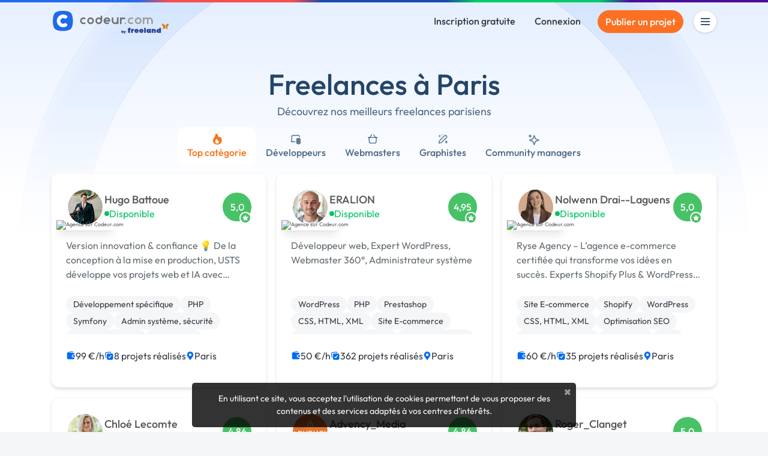

--- FILE ---
content_type: text/html; charset=utf-8
request_url: https://www.codeur.com/freelance/paris
body_size: 25636
content:


<!DOCTYPE html>
<html class="scroll-smooth" lang="fr">
  <head>
  <meta charset="utf-8">
  <link rel="preload" href="/vite/assets/tailwind-4745c7df.css" as="style" type="text/css">
  <link rel="preload" href="/vite/assets/bootstrap-db4973ee.css" as="style" type="text/css">
  <link rel="preload" href="/vite/assets/application-2b924f3c.css" as="style" type="text/css">
  <link rel="modulepreload" href="/vite/assets/application-6a421064.js" as="script" type="module">

  <title>Freelances à Paris : 13 000 prestataires disponibles</title>
<meta name="description" content="Trouvez un freelance à Paris. Publiez gratuitement un projet sur Codeur.com et recevez des devis de freelances parisiens en 2 min.">
<link rel="canonical" href="https://www.codeur.com/freelance/paris">
<meta property="og:title" content="Freelances à Paris : 13 000 prestataires disponibles">
<meta property="og:description" content="Trouvez un freelance à Paris. Publiez gratuitement un projet sur Codeur.com et recevez des devis de freelances parisiens en 2 min.">
<meta property="og:type" content="website">
<meta property="og:url" content="https://www.codeur.com/freelance/paris">
<meta property="og:image" content="https://www.codeur.com/assets/og-codeur-2956398b3d80b46b77c6ca14488ed07a90b5fe916c92187f469720131b536dab.jpg">
<meta property="og:image:width" content="1200">
<meta property="og:image:height" content="623">
<meta property="og:image:type" content="image/jpeg">
<meta property="og:image:alt" content="Déposez un projet gratuitement sur Codeur.com">
<meta name="twitter:card" content="summary_large_image">
<meta name="twitter:site" content="@codeur">
<meta name="twitter:title" content="Freelances à Paris : 13 000 prestataires disponibles">
<meta name="twitter:description" content="Trouvez un freelance à Paris. Publiez gratuitement un projet sur Codeur.com et recevez des devis de freelances parisiens en 2 min.">

    <script type="application/ld+json">{"@context":"https://schema.org","@type":"BreadcrumbList","itemListElement":[{"@type":"ListItem","position":1,"name":"Freelances par ville","item":"https://www.codeur.com/freelance-ville"},{"@type":"ListItem","position":2,"name":"Paris"}]}</script>

  <meta name="robots" content="max-image-preview:large">
  <meta name="action-cable-url" content="wss://www.codeur.com/cable" />
  <meta name="viewport" content="width=device-width, initial-scale=1.0, interactive-widget=resizes-content">
  <meta name="turbo-prefetch" content="false">
  <link rel="icon" type="image/png" href="/assets/touch-icon-192-1b72433b6cc72a0a19feea47a751e2faa62eae12f1b6ae0e6852e5e905a62fa4.png" sizes="192x192" />
  <link rel="apple-touch-icon" type="image/png" href="/assets/apple-touch-icon-180-88b3b544043af9ef9b3b58c0c00d50d52e8fcf794134052c08062902613f3035.png" sizes="180x180" />
  <link rel="apple-touch-icon" type="image/png" href="/assets/apple-touch-icon-152-8aad47e30ecbaf8cdfe59927c3f5ff92b43629876c80addead76b184eb319b43.png" sizes="152x152" />
  <link rel="apple-touch-icon" type="image/png" href="/assets/apple-touch-icon-120-b39cfdd5ec361d87f89c86b0bb088295f1c2745b90cbe8f36dee2ce3cf4714b4.png" sizes="120x120" />
  <link rel="apple-touch-icon" type="image/png" href="/assets/apple-touch-icon-76-b64bbd0900b746cb5bd2f0926591a043a9cb53b1165db68a872059ec7bfa64e3.png" sizes="76x76" />
  <link rel="apple-touch-icon" type="image/png" href="/assets/apple-touch-icon-fe27ad6634ee419d2d949b483485a1981962c4abd953f93ee976eb468fbf33ef.png" />
  <link rel="shortcut icon" type="image/png" href="/assets/favicon-8b979238098de4daaf9f9e999c28a26189d50a6c9e9265eddf7468c574a932ea.png" />

  <link rel="preload" href="/assets/Outfit-Regular-789a7ad1321de707b96e6220e638a2780d85a76c03a305c361b7f8899141bdbb.ttf" as="font" type="font/ttf" crossorigin="anonymous">
<link rel="preload" href="/assets/Outfit-Medium-36890643194b258fe26ce4cbfc5d5d2787ed48ca506a5ec49bfbce181d582a63.ttf" as="font" type="font/ttf" crossorigin="anonymous">
<link rel="preload" href="/assets/Outfit-Bold-fd43cfe0a3a8243ce1b9170bfed80ec35263ef986a5a2fe18d336c56e45802e8.ttf" as="font" type="font/ttf" crossorigin="anonymous">

<style>
  @font-face {
    font-family: "Outfit";
    src: local("Outfit-Regular"), url(https://www.codeur.com/assets/Outfit-Regular-789a7ad1321de707b96e6220e638a2780d85a76c03a305c361b7f8899141bdbb.ttf);
    font-weight: normal;
    font-style: normal;
    font-display: swap;
  }

  @font-face {
    font-family: "Outfit";
    src: local("Outfit-Medium"), url(https://www.codeur.com/assets/Outfit-Medium-36890643194b258fe26ce4cbfc5d5d2787ed48ca506a5ec49bfbce181d582a63.ttf);
    font-weight: 500;
    font-style: normal;
    font-display: swap;
  }

  @font-face {
    font-family: "Outfit";
    src: local("Outfit-Bold"), url(https://www.codeur.com/assets/Outfit-Bold-fd43cfe0a3a8243ce1b9170bfed80ec35263ef986a5a2fe18d336c56e45802e8.ttf);
    font-weight: 700;
    font-style: normal;
    font-display: swap;
  }

  * {
    -webkit-font-smoothing: antialiased;
    -moz-osx-font-smoothing: grayscale;
  }
</style>



  
  <style type="text/css" data-turbo-track="dynamically">/*<![CDATA[*/[g6rg33] .tw-mb-0{margin-bottom:0}[g6rg33] .tw-flex{display:flex}[g6rg33] .tw-h-8{height:2rem}[g6rg33] .tw-w-8{width:2rem}[g6rg33] .tw-shrink-0{flex-shrink:0}[g6rg33] .tw-flex-col{flex-direction:column}[g6rg33] .tw-items-center{align-items:center}[g6rg33] .tw-justify-center{justify-content:center}[g6rg33] .tw-gap-1{gap:.25rem}[g6rg33] .tw-gap-3{gap:.75rem}[g6rg33] .tw-gap-6{gap:1.5rem}[g6rg33] .tw-gap-8{gap:2rem}[g6rg33] .tw-rounded-full{border-radius:9999px}[g6rg33] .tw-bg-primary-lighter{--tw-bg-opacity:1;background-color:rgb(231 240 255/var(--tw-bg-opacity,1))}[g6rg33] .tw-text-lg{font-size:1.125rem;line-height:1.75rem}[g6rg33] .tw-font-medium{font-weight:500}[g6rg33] .tw-text-blue-dark{--tw-text-opacity:1;color:rgb(35 69 104/var(--tw-text-opacity,1))}[g6rg33] .tw-text-blue-dark\/80{color:rgba(35,69,104,.8)}[g6rg33] .tw-text-primary{--tw-text-opacity:1;color:rgb(0 108 241/var(--tw-text-opacity,1))}@media (min-width:768px){[g6rg33] .md\:tw-flex-row{flex-direction:row}}/*]]>*/</style><style type="text/css" data-turbo-track="dynamically">/*<![CDATA[*/[\31gsml3e] .tw-mb-0{margin-bottom:0}[\31gsml3e] .tw-flex{display:flex}[\31gsml3e] .tw-flex-col{flex-direction:column}[\31gsml3e] .tw-gap-4{gap:1rem}[\31gsml3e] .tw-gap-6{gap:1.5rem}[\31gsml3e] .tw-pl-5{padding-left:1.25rem}[\31gsml3e] .tw-font-medium{font-weight:500}[\31gsml3e] .tw-text-blue-dark{--tw-text-opacity:1;color:rgb(35 69 104/var(--tw-text-opacity,1))}[\31gsml3e] .tw-text-blue-dark\/80{color:rgba(35,69,104,.8)}/*]]>*/</style><style type="text/css" data-turbo-track="dynamically">/*<![CDATA[*/.tw-from-\[\#E7F0FF\],.tw-to-white{--tw-gradient-from-position: ;--tw-gradient-via-position: ;--tw-gradient-to-position: }[mwn2ki] .tw-relative{position:relative}[mwn2ki] .tw-z-10{z-index:10}[mwn2ki] .tw-mb-10{margin-bottom:2.5rem}[mwn2ki] .tw-mb-12{margin-bottom:3rem}[mwn2ki] .tw-mb-2{margin-bottom:.5rem}[mwn2ki] .tw-mb-4{margin-bottom:1rem}[mwn2ki] .tw-mt-10{margin-top:2.5rem}[mwn2ki] .tw-mt-4{margin-top:1rem}[mwn2ki] .tw-flex{display:flex}[mwn2ki] .tw-hidden{display:none}[mwn2ki] .tw-h-auto{height:auto}[mwn2ki] .tw-w-1\/2{width:50%}[mwn2ki] .tw-w-5\/6{width:83.333333%}[mwn2ki] .tw-w-64{width:16rem}[mwn2ki] .tw-w-full{width:100%}[mwn2ki] .tw-flex-1{flex:1 1 0%}[mwn2ki] .tw-flex-shrink-0{flex-shrink:0}[mwn2ki] .tw-cursor-pointer{cursor:pointer}[mwn2ki] .tw-flex-col{flex-direction:column}[mwn2ki] .tw-flex-wrap{flex-wrap:wrap}[mwn2ki] .tw-items-center{align-items:center}[mwn2ki] .tw-justify-center{justify-content:center}[mwn2ki] .tw-gap-6{gap:1.5rem}[mwn2ki] .tw-rounded-full{border-radius:9999px}[mwn2ki] .tw-rounded-lg{border-radius:.8rem}[mwn2ki] .tw-border-b{border-bottom-width:1px}[mwn2ki] .tw-border-l{border-left-width:1px}[mwn2ki] .tw-border-\[\#234568\]\/10{border-color:rgba(35,69,104,.1)}[mwn2ki] .tw-bg-primary{--tw-bg-opacity:1;background-color:rgb(0 108 241/var(--tw-bg-opacity,1))}[mwn2ki] .tw-bg-warning{--tw-bg-opacity:1;background-color:rgb(252 112 35/var(--tw-bg-opacity,1))}[mwn2ki] .tw-bg-gradient-to-b{background-image:linear-gradient(to bottom,var(--tw-gradient-stops))}[mwn2ki] .tw-from-\[\#E7F0FF\]{--tw-gradient-from:#e7f0ff var(--tw-gradient-from-position);--tw-gradient-to:rgba(231,240,255,0) var(--tw-gradient-to-position);--tw-gradient-stops:var(--tw-gradient-from),var(--tw-gradient-to)}[mwn2ki] .tw-from-20\%{--tw-gradient-from-position:20%}[mwn2ki] .tw-to-white{--tw-gradient-to:#fff var(--tw-gradient-to-position)}[mwn2ki] .tw-px-4{padding-left:1rem;padding-right:1rem}[mwn2ki] .tw-py-0{padding-bottom:0;padding-top:0}[mwn2ki] .tw-py-3{padding-bottom:.75rem;padding-top:.75rem}[mwn2ki] .tw-pb-20{padding-bottom:5rem}[mwn2ki] .tw-pt-12{padding-top:3rem}[mwn2ki] .tw-text-center{text-align:center}[mwn2ki] .tw-text-base{font-size:1rem;line-height:1.5rem}[mwn2ki] .tw-text-lg{font-size:1.125rem;line-height:1.75rem}[mwn2ki] .tw-text-sm{font-size:.875rem;line-height:1.25rem}[mwn2ki] .tw-font-medium{font-weight:500}[mwn2ki] .tw-text-\[\#234568\]{--tw-text-opacity:1;color:rgb(35 69 104/var(--tw-text-opacity,1))}[mwn2ki] .tw-text-\[\#234568\]\/70{color:rgba(35,69,104,.7)}[mwn2ki] .tw-text-dark{--tw-text-opacity:1;color:rgb(52 58 64/var(--tw-text-opacity,1))}[mwn2ki] .tw-text-white{--tw-text-opacity:1;color:rgb(255 255 255/var(--tw-text-opacity,1))}[mwn2ki] .tw-placeholder-gray-500::-moz-placeholder{--tw-placeholder-opacity:1;color:rgb(173 181 189/var(--tw-placeholder-opacity,1))}[mwn2ki] .tw-placeholder-gray-500::placeholder{--tw-placeholder-opacity:1;color:rgb(173 181 189/var(--tw-placeholder-opacity,1))}[mwn2ki] .tw-duration-300{transition-duration:.3s}[mwn2ki] .hover\:tw-bg-\[\#E57103\]:hover{--tw-bg-opacity:1;background-color:rgb(229 113 3/var(--tw-bg-opacity,1))}[mwn2ki] .hover\:tw-bg-primary-dark:hover{--tw-bg-opacity:1;background-color:rgb(23 71 161/var(--tw-bg-opacity,1))}[mwn2ki] .hover\:tw-underline:hover{text-decoration-line:underline}[mwn2ki] .hover\:tw-no-underline:hover{text-decoration-line:none}@media (min-width:576px){[mwn2ki] .sm\:tw-w-full{width:100%}}@media (min-width:768px){[mwn2ki] .md\:tw-w-auto{width:auto}[mwn2ki] .md\:tw-flex-row{flex-direction:row}[mwn2ki] .md\:tw-items-start{align-items:flex-start}[mwn2ki] .md\:tw-justify-start{justify-content:flex-start}[mwn2ki] :is(.md\:tw-space-x-16>:not([hidden])~:not([hidden])){--tw-space-x-reverse:0;margin-left:calc(4rem*(1 - var(--tw-space-x-reverse)));margin-right:calc(4rem*var(--tw-space-x-reverse))}}@media (min-width:1200px){[mwn2ki] .xl\:tw-block{display:block}}/*]]>*/</style>
  
  <link rel="stylesheet" href="/vite/assets/tailwind-4745c7df.css" data-turbo-track="reload" media="all" />
<link rel="stylesheet" href="/vite/assets/bootstrap-db4973ee.css" data-turbo-track="reload" media="all" />
<link rel="stylesheet" href="/vite/assets/application-2b924f3c.css" data-turbo-track="reload" media="all" />
  
  <script>
  window.faIcon = function(type, icon, opts = {}) {
    opts.class = "svg-inline--fa fa-w-16 " + opts.class;
    return `<svg ${Object.keys(opts).map(k => `${k}="${opts[k]}"`).join(' ')}><use xlink:href="/assets/fontawesome/sprites-16ccb7c76f4d90dee157572ede8ba58c15e0be6231d938d7f0a0567fd4026679.svg#${type}-fa-${icon}"></use></svg>`;
  };

  class FaIcon extends HTMLElement {
    static get observedAttributes() {
      return ['type', 'icon', 'class', 'style'];
    }

    constructor() {
      super();
      this.attachShadow({ mode: 'open' });
    }

    connectedCallback() {
      this.render();
    }

    attributeChangedCallback() {
      this.render();
    }

    render() {
      if (this.parentElement) {
        this.outerHTML = faIcon(
          this.getAttribute('type') || 'far',
          this.getAttribute('icon'),
          { class: this.getAttribute('class') || '' }
        );
      }
    }
  }

  customElements.define('fa-icon', FaIcon);
</script>


  <script src="/vite/assets/application-6a421064.js" crossorigin="anonymous" type="module" data-turbo-track="reload" defer="defer"></script><link rel="modulepreload" href="/vite/assets/jquery-ea57c85b.js" as="script" crossorigin="anonymous" data-turbo-track="reload" defer="defer">
<link rel="modulepreload" href="/vite/assets/index-c9e6996b.js" as="script" crossorigin="anonymous" data-turbo-track="reload" defer="defer">
<link rel="modulepreload" href="/vite/assets/index-b2599968.js" as="script" crossorigin="anonymous" data-turbo-track="reload" defer="defer">
<link rel="modulepreload" href="/vite/assets/modal-90aae83b.js" as="script" crossorigin="anonymous" data-turbo-track="reload" defer="defer">
<link rel="modulepreload" href="/vite/assets/util-d652eb0d.js" as="script" crossorigin="anonymous" data-turbo-track="reload" defer="defer">
  
  

  <meta name="csrf-param" content="authenticity_token" />
<meta name="csrf-token" content="0m9KTLtH8QYiYjr0Vu2Uj9BOl6WZqmtcscuhLcWkfi8KimKS1QdcMWdjOnF28iVG8wdbK0wulamAvL9nZGjkPA" />
  <meta name="msvalidate.01" content="1B8E5977D00B296BFFA05C3D51E38524">
  <meta name="google-site-verification" content="CxsZBvV1-mWK6jeSXJN1B4ZnHgNd6SSz5gGnEb2mrPM">

  
  
<script type="text/javascript">
  var _paq = window._paq = window._paq || [];
  /* tracker methods like "setCustomDimension" should be called before "trackPageView" */
  _paq.push(['setCustomUrl', 'https://www.codeur.com/freelance/paris']);
  _paq.push(['trackPageView']);
  _paq.push(['enableLinkTracking']);
  (function() {
    var u="//stats.codeur.com/";
    _paq.push(['setTrackerUrl', u+'matomo.php']);
    _paq.push(['setSiteId', '1']);
    var d=document, g=d.createElement('script'), s=d.getElementsByTagName('script')[0];
    g.async=true; g.src=u+'matomo.js'; s.parentNode.insertBefore(g,s);
  })();
  var previousPageUrl = null;
  addEventListener('turbo:load', function() {
    if (_paq && previousPageUrl) {
      var anonymizedUrl = 'https://www.codeur.com/freelance/paris';
      _paq.push(['setReferrerUrl', previousPageUrl]);
      _paq.push(['setCustomUrl', anonymizedUrl]);
      _paq.push(['setDocumentTitle', document.title]);
      _paq.push(['trackPageView']);
    }
    previousPageUrl = anonymizedUrl;
  });
  var _mtm = window._mtm = window._mtm || [];
  var d=document, g=d.createElement('script'), s=d.getElementsByTagName('script')[0];
  g.async=true; g.src='https://stats.codeur.com/js/container_7yCrtWsl.js'; s.parentNode.insertBefore(g,s);
  addEventListener('turbo:load', function() {
    if (_mtm) {
      _mtm.push({'mtm.startTime': (new Date().getTime()), 'event': 'mtm.Start'});
    }
  });
</script>

  <!--
  - if Rails.env.production? || Rails.env.staging?
    lazy loaded : load when JS Error occurs
    script src='https://js.sentry-cdn.com/2bba05c3b88d48429ee9defcf8d19822.min.js' crossorigin="anonymous" defer="defer" async="async"
  -->
</head>

  <body id="codeur" class="sidebar-closed public webp">
    <div class="overlay"></div>
    
    
    


    <div class="notifications">
  <turbo-frame id="notifications" target="_top"></turbo-frame></div>


          <div class="topline z-10"></div>


<nav id="navbar" class="navbar navbar-main navbar-transparent navbar-transparent-dark  transition-all duration-300 [&.navbar-transparent_.navbar-link>.logo-color]:hidden [&.sticky_.navbar-link>.logo-light]:hidden [&.navbar-transparent]:-mb-16 text-dark" data-controller="guest-navbar" data-action="scroll@window->guest-navbar#onScroll:passive" data-guest-navbar-sticky-anchor-value="" data-guest-navbar-transparent-value="true" data-guest-navbar-theme-value="">
  <div class="container flex justify-between items-center">
    <a title="Freelance : Codeur.com" class="navbar-link inline-block relative pl-0 flex items-center" href="/">
        <!DOCTYPE svg PUBLIC "-//W3C//DTD SVG 1.1//EN" "http://www.w3.org/Graphics/SVG/1.1/DTD/svg11.dtd">
<svg xmlns="http://www.w3.org/2000/svg" xmlns:xlink="http://www.w3.org/1999/xlink" xmlns:serif="http://www.serif.com/" width="195" height="39" viewBox="0 0 391 79" version="1.1" xml:space="preserve" style="fill-rule:evenodd;clip-rule:evenodd;stroke-linejoin:round;stroke-miterlimit:2;" role="img" aria-labelledby="ac608jnwxjoehp6dsw6ervt9pn1wiaje" class="ml-0.5 logo-default"><title id="ac608jnwxjoehp6dsw6ervt9pn1wiaje">plateforme freelance Codeur.com</title>
    <g transform="matrix(-0.527416,0,0,0.512493,110.07,-28.1457)">
        <path d="M195.55,177.441C212.631,158.238 212.579,92.337 195.563,73.287C178.548,54.237 109.913,54.058 92.831,73.262C75.75,92.465 75.834,158.359 92.85,177.409C109.865,196.459 178.468,196.645 195.55,177.441Z" style="fill:rgb(31,105,236);"></path>
    </g>
    <g transform="matrix(0.494501,0,0,0.494501,0.194251,2.04229)">
        <path d="M70.68,25.409C79.416,25.476 88.12,28.203 95.288,33.207C99.703,36.067 101.052,41.725 97.032,46.061C96.31,46.792 95.585,47.521 94.86,48.25C93.39,49.725 91.249,51.861 91.249,51.861C88.265,54.552 84.15,54.822 80.619,52.509C71.62,46.614 59.068,49.726 53.466,59.786C47.684,70.171 53.296,83.012 63.729,86.908C69.44,89.041 75.873,88.354 81.214,84.837C82.669,83.878 87.514,82.214 91.223,85.88C92.977,87.615 94.749,89.371 96.359,90.976C98.298,92.91 99.146,94.521 99.33,96.718C99.696,101.096 97.196,103.965 91.385,106.957C75.826,115.502 56.328,114.127 41.633,101.371C26.839,88.788 22.494,66.043 32.005,48.618C39.748,34.43 53.939,25.617 69.617,25.417C69.971,25.411 70.326,25.409 70.68,25.409Z" style="fill:white;"></path>
    </g>
    <g transform="matrix(1,0,0,1,0,2)">
        <path d="M270.959,40.473C271.319,40.834 271.5,41.336 271.451,41.844C271.401,42.352 271.128,42.812 270.704,43.096C268.888,44.326 266.697,45.048 264.339,45.048C258.087,45.048 253.011,39.972 253.011,33.72C253.011,27.468 258.087,22.392 264.339,22.392C266.7,22.392 268.892,23.116 270.708,24.354C271.13,24.638 271.402,25.096 271.451,25.602C271.5,26.108 271.32,26.609 270.96,26.968C270.561,27.373 270.125,27.809 269.743,28.19C269.184,28.75 268.313,28.851 267.64,28.434C266.683,27.833 265.551,27.485 264.339,27.485C260.899,27.485 258.105,30.28 258.105,33.719C258.105,37.159 260.899,39.952 264.339,39.952C265.549,39.952 266.68,39.608 267.636,39.009C268.309,38.594 269.178,38.696 269.736,39.254C270.12,39.636 270.556,40.071 270.959,40.473ZM288.342,22.392C294.595,22.392 299.671,27.468 299.671,33.72C299.671,39.972 294.595,45.048 288.342,45.048C282.09,45.048 277.014,39.972 277.014,33.72C277.014,27.468 282.09,22.392 288.342,22.392ZM244.792,39.951C246.198,39.951 247.339,41.092 247.339,42.498C247.339,43.903 246.198,45.045 244.792,45.045C243.386,45.045 242.245,43.903 242.245,42.498C242.245,41.092 243.386,39.951 244.792,39.951ZM320.673,23.933C322.349,22.953 324.299,22.391 326.38,22.391C332.569,22.391 337.604,27.365 337.704,33.53L337.708,33.53L337.708,43.327C337.708,44.274 336.941,45.041 335.996,45.041L334.324,45.041C333.379,45.041 332.612,44.274 332.612,43.327L332.612,33.714C332.612,30.274 329.82,27.482 326.38,27.482C325.221,27.482 324.136,27.8 323.205,28.351L323.205,43.327C323.205,44.274 322.439,45.041 321.493,45.041L319.822,45.041C318.876,45.041 318.11,44.274 318.11,43.327L318.11,28.334C317.186,27.793 316.112,27.482 314.965,27.482C311.526,27.482 308.733,30.274 308.733,33.714L308.733,33.716L308.73,33.716L308.73,43.327C308.73,44.274 307.963,45.041 307.018,45.041L305.347,45.041C304.401,45.041 303.634,44.274 303.634,43.327L303.634,24.052C303.634,23.611 303.809,23.189 304.121,22.876C304.432,22.566 304.855,22.391 305.296,22.391L307.069,22.391C307.509,22.391 307.932,22.566 308.243,22.876C308.555,23.189 308.73,23.611 308.73,24.052L308.73,24.262C310.519,23.079 312.662,22.391 314.965,22.391C317.046,22.391 318.996,22.953 320.673,23.933ZM288.342,27.485C291.783,27.485 294.576,30.28 294.576,33.719C294.576,37.159 291.783,39.952 288.342,39.952C284.902,39.952 282.109,37.159 282.109,33.719C282.109,30.28 284.902,27.485 288.342,27.485Z" style="fill:rgb(157,157,157);"></path>
    </g>
    <g transform="matrix(1,0,0,1,0,2)">
        <path d="M216.691,33.872L216.691,24.129C216.691,23.673 216.872,23.234 217.195,22.911C217.519,22.588 217.957,22.406 218.414,22.406L220.065,22.406C220.522,22.406 220.96,22.588 221.283,22.911C221.606,23.234 221.788,23.673 221.788,24.129L221.788,43.328C221.788,44.28 221.016,45.051 220.065,45.051L218.414,45.051C217.462,45.051 216.691,44.28 216.691,43.328L216.691,43.182C214.903,44.363 212.761,45.051 210.459,45.051C204.209,45.051 199.134,39.978 199.131,33.727L199.131,24.129C199.131,23.673 199.312,23.234 199.636,22.911C199.958,22.588 200.397,22.406 200.854,22.406L202.505,22.406C202.961,22.406 203.4,22.588 203.723,22.911C204.046,23.234 204.228,23.673 204.228,24.129L204.228,33.727L204.226,33.727C204.229,37.165 207.021,39.955 210.459,39.955C213.849,39.955 216.61,37.243 216.691,33.872ZM110.263,40.473C110.624,40.834 110.804,41.336 110.755,41.844C110.706,42.352 110.432,42.812 110.009,43.096C108.192,44.326 106.001,45.048 103.643,45.048C97.391,45.048 92.315,39.972 92.315,33.72C92.315,27.468 97.391,22.392 103.643,22.392C106.004,22.392 108.197,23.116 110.012,24.354C110.434,24.638 110.707,25.096 110.756,25.602C110.804,26.108 110.624,26.609 110.264,26.968C109.866,27.373 109.43,27.809 109.048,28.19C108.488,28.75 107.618,28.851 106.945,28.434C105.988,27.833 104.856,27.485 103.643,27.485C100.203,27.485 97.41,30.28 97.41,33.719C97.41,37.159 100.203,39.952 103.643,39.952C104.854,39.952 105.984,39.608 106.941,39.009C107.613,38.594 108.482,38.696 109.041,39.254C109.425,39.636 109.861,40.071 110.263,40.473ZM226.733,24.115C226.733,23.165 227.504,22.392 228.456,22.392L230.106,22.392C231.058,22.392 231.829,23.165 231.829,24.115L231.829,24.261C233.618,23.081 235.76,22.392 238.061,22.392C240.45,22.392 242.666,23.133 244.495,24.398C244.917,24.687 245.189,25.148 245.236,25.658C245.284,26.166 245.102,26.67 244.739,27.031C244.35,27.427 243.924,27.852 243.55,28.228C242.978,28.797 242.091,28.896 241.412,28.466C240.444,27.844 239.294,27.485 238.061,27.485C234.672,27.485 231.91,30.196 231.829,33.566L231.829,33.871C231.869,35.531 231.829,39.952 231.829,39.952L231.829,43.325C231.829,44.278 231.058,45.048 230.106,45.048L228.456,45.048C227.504,45.048 226.733,44.278 226.733,43.325L226.733,24.115ZM194.181,34.547C194.181,35.002 193.999,35.442 193.676,35.763C193.353,36.087 192.915,36.27 192.458,36.27L177.172,36.27C178.145,38.443 180.325,39.952 182.855,39.952C184.063,39.952 185.191,39.608 186.147,39.012C186.826,38.595 187.702,38.698 188.266,39.262C188.643,39.636 189.07,40.062 189.464,40.456C189.829,40.821 190.011,41.329 189.961,41.842C189.911,42.356 189.634,42.819 189.205,43.106C187.392,44.332 185.207,45.048 182.855,45.048C176.603,45.048 171.527,39.972 171.527,33.72C171.527,27.468 176.603,22.392 182.855,22.392C188.231,22.392 192.737,26.145 193.887,31.173C194.072,31.942 194.171,32.742 194.181,33.562L194.181,34.547ZM127.647,22.392C133.899,22.392 138.975,27.468 138.975,33.72C138.975,39.972 133.899,45.048 127.647,45.048C121.394,45.048 116.318,39.972 116.318,33.72C116.318,27.468 121.394,22.392 127.647,22.392ZM166.579,33.722C166.578,39.974 161.502,45.048 155.25,45.048C148.998,45.048 143.922,39.972 143.922,33.72C143.922,27.468 148.998,22.392 155.25,22.392C157.551,22.392 159.694,23.081 161.482,24.261L161.482,17.867C161.482,16.916 162.253,16.144 163.205,16.144L164.856,16.144C165.807,16.144 166.579,16.916 166.579,17.867L166.579,33.722ZM127.647,27.485C131.087,27.485 133.88,30.28 133.88,33.719C133.88,37.159 131.087,39.952 127.647,39.952C124.206,39.952 121.413,37.159 121.413,33.719C121.413,30.28 124.206,27.485 127.647,27.485ZM161.482,33.566C161.401,30.196 158.639,27.485 155.25,27.485C151.81,27.485 149.017,30.28 149.017,33.719C149.017,37.159 151.81,39.952 155.25,39.952C158.69,39.952 161.482,37.161 161.484,33.722L161.482,33.722L161.482,33.566ZM188.54,31.173C187.571,29 185.388,27.485 182.855,27.485C180.322,27.485 178.14,29 177.171,31.173L188.54,31.173Z" style="fill:rgb(111,111,111);"></path>
    </g>
    <g transform="matrix(1,0,0,1,0,2)">
        <path d="M241.739,73.329L239.888,76.435L239.542,76.944L242.638,76.944L247.341,69.037L247.636,68.529L244.53,68.529L243.236,70.833L241.903,68.529L238.732,68.529L239.076,69.043L241.739,73.329ZM306.124,69.345L297.309,69.345C297.593,70.956 299.773,71.146 300.721,70.008L305.982,70.008C304.892,73.326 302.285,74.701 298.873,74.701C294.749,74.701 291.811,71.999 291.811,67.876C291.811,63.563 295.034,61.145 299.062,61.145C302.664,61.193 306.266,63.42 306.266,67.876C306.266,68.397 306.219,68.871 306.124,69.345ZM289.915,69.345L281.099,69.345C281.384,70.956 283.564,71.146 284.512,70.008L289.773,70.008C288.683,73.326 286.076,74.701 282.663,74.701C278.54,74.701 275.602,71.999 275.602,67.876C275.602,63.563 278.824,61.145 282.853,61.145C286.455,61.193 290.057,63.42 290.057,67.876C290.057,68.397 290.01,68.871 289.915,69.345ZM365.179,74.369L359.87,74.369L359.728,73.136C358.828,74.227 357.548,74.606 356.268,74.606C352.24,74.653 350.202,71.525 350.202,68.113C350.154,64.321 352.524,61.335 356.458,61.335C357.453,61.335 358.733,61.572 359.491,62.236L359.491,57.78L365.179,57.78L365.179,74.369ZM331.338,74.369L325.935,74.369L325.793,73.136C324.893,74.227 323.613,74.606 322.381,74.606C314.181,74.701 314.181,61.193 322.381,61.288C323.613,61.288 324.94,61.667 325.793,62.757L325.935,61.525L331.338,61.525L331.338,74.369ZM234.881,74.17C235.282,74.408 235.758,74.529 236.31,74.529C236.765,74.529 237.189,74.448 237.583,74.287C237.977,74.127 238.319,73.907 238.61,73.63C238.904,73.351 239.132,73.022 239.296,72.645C239.459,72.267 239.542,71.864 239.542,71.433C239.542,71.011 239.461,70.613 239.302,70.239C239.143,69.865 238.922,69.541 238.642,69.265C238.362,68.991 238.024,68.772 237.627,68.61C237.235,68.45 236.803,68.368 236.332,68.368C235.787,68.368 235.303,68.486 234.881,68.719L234.881,66.554L232.184,66.554L232.184,74.368L234.881,74.368L234.881,74.17ZM314.087,57.78L308.352,57.78L308.352,74.416L314.087,74.416L314.087,57.78ZM339.348,61.525L339.348,62.852C340.249,61.714 341.576,61.288 342.808,61.335C346.647,61.43 347.974,63.989 347.974,67.449L347.974,74.416L342.287,74.416L342.287,67.449C342.287,66.549 341.718,66.075 340.96,66.075C340.249,66.075 339.538,66.549 339.538,67.449L339.538,74.369L333.85,74.369L333.85,61.525L339.348,61.525ZM270.104,74.369L264.416,74.369L264.416,61.525L269.677,61.525L269.914,62.662C270.72,61.098 272.853,61.003 274.322,61.43L274.18,66.549C272,65.885 270.104,66.88 270.104,69.345L270.104,74.369ZM254.416,61.714C254.416,57.401 258.302,56.359 262.473,57.591L262.283,60.861C261.288,60.482 260.198,60.814 260.198,61.714L262.331,61.714L262.331,65.553L260.103,65.553L260.103,74.369L254.416,74.369L254.416,65.553L252.994,65.553L252.994,61.714L254.416,61.714ZM236.756,71.464C236.756,71.565 236.732,71.663 236.685,71.756C236.633,71.86 236.563,71.953 236.477,72.033C236.393,72.111 236.292,72.172 236.178,72.217C236.059,72.263 235.931,72.285 235.796,72.285C235.661,72.285 235.533,72.261 235.412,72.213C235.289,72.164 235.181,72.1 235.09,72.02C235.006,71.947 234.94,71.861 234.893,71.762C234.847,71.666 234.825,71.563 234.825,71.454C234.825,71.345 234.849,71.241 234.897,71.144C234.949,71.037 235.018,70.944 235.103,70.865C235.188,70.786 235.288,70.725 235.403,70.68C235.522,70.635 235.649,70.612 235.785,70.612C235.925,70.612 236.054,70.635 236.172,70.683C236.291,70.732 236.396,70.796 236.487,70.878C236.572,70.955 236.639,71.045 236.686,71.148C236.733,71.247 236.756,71.353 236.756,71.464ZM355.937,67.876C355.937,69.155 356.825,69.807 357.714,69.825C358.603,69.842 359.491,69.226 359.491,67.97C359.491,65.506 355.937,65.506 355.937,67.876ZM325.604,67.97C325.604,66.714 324.715,66.098 323.826,66.104C322.938,66.11 322.049,66.738 322.049,67.97C322.049,70.435 325.604,70.435 325.604,67.97ZM300.816,66.833C300.65,65.956 299.856,65.53 299.062,65.535C298.268,65.541 297.474,65.98 297.309,66.833L300.816,66.833ZM284.607,66.833C284.441,65.956 283.647,65.53 282.853,65.535C282.059,65.541 281.265,65.98 281.099,66.833L284.607,66.833Z" style="fill:rgb(42,66,144);fill-rule:nonzero;"></path>
    </g>
    <g transform="matrix(0.473953,0,0,0.473953,252.994,45.467)">
        <path d="M290.2,0C293.5,15.2 282,22.9 277.8,22.9C278.9,22.9 284,26.4 284,31.6C284,33.5 283.3,34 283.3,35C283.3,36 283.7,37.1 284.7,38.3L284.1,38.9C282.3,37.2 280.7,37.3 279.2,37.6C277.5,37.9 267.3,36.1 267.3,21C267.4,3.8 284.2,0 290.2,0Z" style="fill:url(#_Linear1);fill-rule:nonzero;"></path>
    </g>
    <g transform="matrix(0.473953,0,0,0.473953,252.994,45.467)">
        <path d="M243.6,0C240.3,15.2 251.8,22.9 256,22.9C254.9,22.9 249.8,26.4 249.8,31.6C249.8,33.5 250.5,34 250.5,35C250.5,36 250.1,37.1 249.1,38.3L249.7,38.9C251.5,37.2 253.1,37.3 254.6,37.6C256.3,37.9 266.5,36.1 266.5,21C266.4,3.8 249.6,0 243.6,0Z" style="fill:url(#_Linear2);fill-rule:nonzero;"></path>
    </g>
    <defs>
        <linearGradient id="_Linear1" x1="0" y1="0" x2="1" y2="0" gradientUnits="userSpaceOnUse" gradientTransform="matrix(23.4155,0,0,23.4155,267.407,19.4321)"><stop offset="0" style="stop-color:rgb(227,165,40);stop-opacity:1"></stop><stop offset="1" style="stop-color:rgb(208,101,25);stop-opacity:1"></stop></linearGradient>
        <linearGradient id="_Linear2" x1="0" y1="0" x2="1" y2="0" gradientUnits="userSpaceOnUse" gradientTransform="matrix(23.4152,0,0,23.4152,243.002,19.4321)"><stop offset="0" style="stop-color:rgb(227,165,40);stop-opacity:1"></stop><stop offset="1" style="stop-color:rgb(208,101,25);stop-opacity:1"></stop></linearGradient>
    </defs>
</svg>
      <svg xmlns="http://www.w3.org/2000/svg" width="40" height="40" viewBox="0 0 250 250" fill="none" role="img" aria-labelledby="a7sitkdod8gwgoi73n2xfg1vdhcsnzpr" class="logo-sticky hidden"><title id="a7sitkdod8gwgoi73n2xfg1vdhcsnzpr">freelance</title>
<path fill-rule="evenodd" clip-rule="evenodd" d="M41.5803 207.598C13.8782 177.336 13.9625 73.4814 41.5592 43.4601C69.1543 13.4388 180.467 13.1567 208.171 43.4207C235.873 73.6831 235.737 177.527 208.14 207.548C180.545 237.569 69.284 237.862 41.5803 207.598Z" fill="#1F69EC"></path>
<path d="M116.569 156.151C126.286 159.78 137.208 158.595 146.23 152.655L146.231 152.654C146.831 152.259 148.628 151.462 150.819 151.37C152.884 151.284 155.149 151.819 157.17 153.817C159.836 156.454 162.526 159.12 164.969 161.555C167.505 164.084 168.3 165.818 168.495 168.153C168.704 170.657 168.125 172.538 166.709 174.315C165.174 176.242 162.523 178.203 158.254 180.401L158.214 180.422L158.174 180.444C135.738 192.765 107.644 190.801 86.4041 172.364L86.3911 172.353L86.378 172.342C65.1157 154.257 58.8353 121.441 72.5229 96.3641L72.523 96.3639C83.7353 75.8189 104.215 63.1512 126.761 62.8636L126.768 62.8635L126.775 62.8634C127.284 62.8548 127.799 62.8518 128.321 62.8517C140.922 62.951 153.477 66.8899 163.798 74.0944L163.846 74.1283L163.896 74.1604C166.53 75.8667 168.105 78.3081 168.52 80.7878C168.922 83.194 168.283 85.9264 165.934 88.4799C164.855 89.5721 163.771 90.6622 162.683 91.757C161.568 92.8758 160.197 94.2464 159.104 95.3384C158.558 95.8841 158.081 96.3598 157.742 96.6991L157.343 97.0973L157.264 97.176C153.947 100.123 149.437 100.485 145.319 97.7871C129.895 87.6838 108.61 93.1038 99.1742 110.048L99.1741 110.048C89.2796 127.82 98.9146 149.558 116.569 156.151ZM116.569 156.151L117.752 152.984L116.569 156.151Z" fill="white" stroke="white" stroke-width="6.83115"></path>
</svg>
</a>
    <div class="navbar-actions flex">
      <a class="leading-7 p-1 mr-6 font-medium no-underline hidden lg:inline-block text-dark" data-guest-navbar-target="signupLink" href="/users/sign_up">Inscription gratuite</a>
      <a class="leading-7 p-1 mr-6 font-medium no-underline hidden lg:inline-block text-dark" data-guest-navbar-target="loginLink" href="/users/sign_in">Connexion</a>
      <a class="btn btn-warning leading-7 px-3 py-1 mr-4 hidden font-medium lg:inline-block" data-controller="launch-fast" href="/fonctionnement-codeur">
        Publier un projet
</a>      <div class="user-dropdown relative" data-controller="dropdown" data-dropdown-opened-class="dropdown--opened" data-action="click->dropdown#toggle">
  <div class="overflow-hidden rounded-pill cursor-pointer flex items-center p-1 h-full justify-center bg-white shadow border border-gray-300">
    <div class="hamburger relative h-[10px] flex justify-center -mt-[1.5px] w-[1.875rem]">
      <div class="bar bar-top w-[15px] h-[2px]"></div>
      <div class="bar bar-middle w-[15px] h-[2px]"></div>
      <div class="bar bar-bottom w-[15px] h-[2px]"></div>
    </div>

      <img width="32" height="32" class="flex lg:hidden" alt="" src="/assets/home/user-8efc1d6aa2bd5c81f5d1ac8edc0fb1ca0ac86263d2333a206a03967f9f2b6052.webp" />
  </div>

  <div class="dropdown overflow-hidden shadow-lg mt-2 w-80 bg-white rounded-lg" data-dropdown-target="dropdown" data-controller="scroll-shadow" data-action="dropdown:open->scroll-shadow#resize resize@window->scroll-shadow#resize">
    <div class="scroll-shadow--content" data-scroll-shadow-target="content">
      <div class="scroll-shadow--top-edge" data-scroll-shadow-target="topEdge"></div>
      <div class="scroll-shadow--bottom-edge" data-scroll-shadow-target="bottomEdge"></div>

        <a class="block font-medium text-dark rounded no-underline lg:hidden" href="/users/sign_in">Se connecter</a>
        <a class="block font-medium text-dark rounded no-underline lg:hidden" href="/users/sign_up">S&#39;inscrire gratuitement</a>
        <a class="block font-medium text-dark rounded no-underline lg:hidden" data-controller="launch-fast" href="/fonctionnement-codeur">Publier un projet</a>

        <div class="divider bg-light lg:hidden"></div>
        <small class="text-blue-dark/60">Plateforme</small>
        <a class="block text-inherit text-blue-dark rounded no-underline" href="/comment-ca-marche">
          <svg xmlns="http://www.w3.org/2000/svg" width="18" height="18" viewBox="0 0 18 18" fill="none" aria-hidden="true" class="w-4 h-4 mr-2">
<path d="M9.00046 10.0029C10.2449 10.0029 11.2529 8.99446 11.2529 7.75046C11.2529 6.50645 10.2449 5.49805 9.00046 5.49805C7.756 5.49805 6.74805 6.50645 6.74805 7.75046C6.74805 8.99446 7.756 10.0029 9.00046 10.0029Z" fill="#234568"></path>
<path fill-rule="evenodd" clip-rule="evenodd" d="M4.45308 14.9423C5.02138 12.9651 6.82792 11.5005 9.0009 11.5005C11.1742 11.5005 12.9793 12.9654 13.5486 14.9419C13.6413 15.2638 13.5094 15.6081 13.2253 15.7856C12.0008 16.5504 10.555 17.0005 9.0009 17.0005C7.44665 17.0005 6.00197 16.5504 4.77681 15.7857C4.49268 15.6084 4.36056 15.2642 4.45308 14.9423Z" fill="#234568"></path>
<path d="M17.25 3H15.5V1.25C15.5 0.836 15.164 0.5 14.75 0.5C14.336 0.5 14 0.836 14 1.25V3H12.25C11.836 3 11.5 3.336 11.5 3.75C11.5 4.164 11.836 4.5 12.25 4.5H14V6.25C14 6.664 14.336 7 14.75 7C15.164 7 15.5 6.664 15.5 6.25V4.5H17.25C17.664 4.5 18 4.164 18 3.75C18 3.336 17.664 3 17.25 3Z" fill="#234568"></path>
<path fill-rule="evenodd" clip-rule="evenodd" d="M1 9.00049C1 4.58238 4.58178 1.00049 9 1.00049C9.37127 1.00049 9.72585 1.03372 10.0609 1.07834C10.4715 1.13302 10.76 1.51019 10.7053 1.92078C10.6507 2.33137 10.2735 2.61989 9.8629 2.56522C9.56715 2.52583 9.28294 2.50049 9 2.50049C5.41022 2.50049 2.5 5.4108 2.5 9.00049C2.5 12.5902 5.41022 15.5005 9 15.5005C12.5898 15.5005 15.5 12.5902 15.5 9.00049C15.5 8.98669 15.4966 8.94514 15.4949 8.85941C15.487 8.44527 15.8162 8.10309 16.2304 8.09513C16.6445 8.08716 16.9867 8.41643 16.9947 8.83057C16.9955 8.87657 17 8.9235 17 9.00049C17 13.4186 13.4182 17.0005 9 17.0005C4.58178 17.0005 1 13.4186 1 9.00049Z" fill="#234568"></path>
</svg>
          Trouver des freelances
</a>        <a class="block text-inherit text-blue-dark rounded no-underline" href="/comment-ca-marche-pour-les-prestataires">
          <svg xmlns="http://www.w3.org/2000/svg" width="18" height="18" viewBox="0 0 18 18" fill="none" aria-hidden="true" class="w-4 h-4 mr-2">
<path d="M13.6401 14.481C13.1681 12.319 11.2161 10.75 9.00007 10.75C6.78407 10.75 4.83207 12.319 4.36007 14.481C4.17107 15.345 4.70807 16.23 5.58407 16.494C6.69207 16.829 7.84207 17 9.00007 17C10.1581 17 11.3081 16.83 12.4161 16.494C13.2921 16.229 13.8291 15.345 13.6401 14.481Z" fill="#234568"></path>
<path d="M9 9.50049C10.3813 9.50049 11.5 8.38174 11.5 7.00049C11.5 5.61924 10.3813 4.50049 9 4.50049C7.61875 4.50049 6.5 5.61924 6.5 7.00049C6.5 8.38174 7.61875 9.50049 9 9.50049Z" fill="#234568"></path>
<path d="M13.75 5.00049C14.716 5.00049 15.5 4.21649 15.5 3.25049C15.5 2.28449 14.716 1.50049 13.75 1.50049C12.784 1.50049 12 2.28449 12 3.25049C12 4.21649 12.784 5.00049 13.75 5.00049Z" fill="#234568"></path>
<path d="M4.25 5.00049C5.216 5.00049 6 4.21649 6 3.25049C6 2.28449 5.216 1.50049 4.25 1.50049C3.284 1.50049 2.5 2.28449 2.5 3.25049C2.5 4.21649 3.284 5.00049 4.25 5.00049Z" fill="#234568"></path>
<path d="M4.25299 6.49463C4.51693 6.49463 4.77458 6.52154 5.02333 6.57278C5.00839 6.71334 5.00073 6.85608 5.00073 7.00061C5.00073 8.14067 5.4773 9.1691 6.24216 9.89761C5.44666 10.2915 4.74089 10.8507 4.17577 11.5344C4.09112 11.5344 4.0061 11.5369 3.92149 11.534C3.02849 11.5028 2.26034 11.346 1.65478 11.1709C0.922182 10.9585 0.357095 10.1964 0.571271 9.35427C0.989049 7.71097 2.47867 6.49463 4.25299 6.49463Z" fill="#234568"></path>
<path d="M11.7598 9.89763C12.5553 10.2916 13.261 10.8507 13.8262 11.5344C13.9116 11.5344 13.9975 11.537 14.0829 11.534C14.9759 11.5028 15.7436 11.3461 16.3492 11.171C17.03 10.9736 17.5665 10.3014 17.467 9.5314C17.4526 9.41939 17.4219 9.30447 17.3881 9.19263C16.9165 7.63183 15.467 6.49463 13.7514 6.49463C13.4866 6.49463 13.2282 6.52171 12.9787 6.57326C12.9936 6.71366 13.0013 6.85624 13.0013 7.00061C13.0013 8.14068 12.5247 9.16912 11.7598 9.89763Z" fill="#234568"></path>
</svg>
          Trouver des clients
</a>        <a target="_blank" class="block text-inherit text-blue-dark rounded no-underline" href="https://aide.codeur.com/">
          <svg xmlns="http://www.w3.org/2000/svg" width="18" height="18" viewBox="0 0 18 18" fill="none" aria-hidden="true" class="w-4 h-4 mr-2">
<path d="M10.709 17H8.75C8.336 17 8 16.664 8 16.25C8 15.836 8.336 15.5 8.75 15.5H10.709C11.295 15.5 11.796 15.101 11.928 14.529L12.271 13.078C12.366 12.675 12.769 12.428 13.173 12.52C13.575 12.615 13.825 13.02 13.73 13.422L13.388 14.869C13.101 16.122 11.998 17 10.709 17Z" fill="#234568"></path>
<path d="M14.1377 14H13.0007C12.7737 14 12.5597 13.897 12.4167 13.721C12.2737 13.545 12.2197 13.313 12.2677 13.092L13.3517 8.09201C13.4557 7.67001 13.5007 7.33001 13.5007 7.00101C13.5007 4.52001 11.4817 2.50101 9.0007 2.50101C6.5197 2.50101 4.5007 4.52001 4.5007 7.00101C4.5007 7.33001 4.5467 7.67001 4.6457 8.07201L5.7347 13.092C5.7827 13.314 5.7277 13.545 5.5857 13.721C5.4427 13.898 5.2287 14 5.0017 14H3.8647C2.5797 14 1.4487 13.088 1.1767 11.833L0.8417 10.288C0.5767 9.06401 1.1737 7.81501 2.2907 7.25101L3.0027 6.89201C3.0617 3.63401 5.7297 1.00101 9.0017 1.00101C12.2737 1.00101 14.9417 3.63401 15.0007 6.89201L15.7127 7.25101C16.8297 7.81501 17.4267 9.06401 17.1617 10.288L16.8267 11.833C16.5547 13.089 15.4227 14 14.1377 14Z" fill="#234568"></path>
</svg>
          Aide et support
</a>
          <div class="divider bg-light my-5"></div>
          <small class="text-blue-dark/60">Meilleurs outils freelance</small>
            <a class="block text-inherit text-blue-dark rounded no-underline" href="/comparatif/logiciel-facturation">Logiciels de facturation</a>
            <a class="block text-inherit text-blue-dark rounded no-underline" href="/comparatif/banque-pro">Banques professionnelles</a>
            <a class="block text-inherit text-blue-dark rounded no-underline" href="/comparatif/hebergement-web">Hébergements web</a>
            <a class="block text-inherit text-blue-dark rounded no-underline" href="/comparatif/domiciliation-entreprise">Domiciliation d&#39;entreprise</a>
            <a class="block text-inherit text-blue-dark rounded no-underline" href="/comparatif/logiciel-rh">Logiciels RH</a>
            <a class="block text-inherit text-blue-dark rounded no-underline" href="/comparatif/outil-application-no-code">Outils de création d&#39;app no code</a>

    </div>
    <div class="scroll-shadow--top-shadow" data-scroll-shadow-target="topShadow"></div>
    <div class="scroll-shadow--bottom-shadow" data-scroll-shadow-target="bottomShadow"></div>
  </div>
</div>

    </div>
  </div>
</nav>



    

    

    <div class="codeur-wrap">
      
      

      

            <div class="py-28 bg-gradient-to-b from-primary-lighter to-20% to-white relative">
      <img class="hidden md:block absolute w-full h-96 top-0 left-1/2 transform -translate-x-1/2 z-0" alt="" src="/assets/banners/circle-city-d15d4e02bb421486abfd8a5b40cb56783e9a478ba656e8da277cb9227120aeaa.svg" />
      <div class="container mx-auto flex flex-col relative z-10 gap-6">
        <div class="flex flex-col items-center justify-center">
          <h1 class="text-4xl md:text-5xl text-blue-dark text-center">Freelances à Paris</h1>
          <p class="mb-0 text-center text-blue-dark/80 text-lg">Découvrez nos meilleurs freelances parisiens</p>
        </div>


        <div class="flex-wrapper overflow-x-auto" data-controller="category-bar" data-category-bar-target="wrapper">
          <div class="categories-bar flex items-start gap-x-0 text-center py-3 transition-all" data-category-bar-target="bar">

                <div class="relative flex flex-col text-nowrap justify-center items-center font-medium px-4 py-2.5 rounded-xl bg-white">
                  <svg xmlns="http://www.w3.org/2000/svg" width="22" height="22" viewBox="0 0 22 22" fill="none" aria-hidden="true" class="w-5 h-5 text-orange-500">
<g clip-path="url(#clip0_1024_5660)">
<path d="M16.1085 6.48029C15.8913 6.29695 15.6007 6.22454 15.3229 6.28412C15.0443 6.34462 14.8096 6.5307 14.6877 6.78737C14.4228 7.29429 14.0863 7.76087 13.6876 8.17062C13.0377 2.78062 9.45901 0.807952 9.29217 0.719036C9.01442 0.570536 8.67984 0.576036 8.40576 0.732786C8.13259 0.889536 7.95842 1.17554 7.94559 1.48995C7.80992 4.82662 6.73834 6.3107 5.60351 7.88095C4.63459 9.22295 3.63359 10.6108 3.36684 13.017C3.14867 14.9888 3.73626 16.8588 5.02234 18.2833C6.45601 19.871 8.60926 20.7785 10.9385 20.7785H11.0082C14.2935 20.7528 16.961 19.4814 18.3232 17.2896C20.4003 13.952 19.4479 9.30545 16.1085 6.48029ZM13.7463 17.6251C13.188 18.4465 12.2163 18.9396 11.1475 18.9451H11.1218C9.50117 18.9451 8.24901 18.1825 7.68434 16.8496C6.91159 15.03 7.55967 12.4698 9.22617 10.7611C9.47642 10.5035 9.85409 10.4155 10.1914 10.5365C10.5297 10.6566 10.7662 10.9646 10.7955 11.3221C10.9156 12.721 11.3226 12.9025 12.0596 13.2306C12.6875 13.5111 13.5455 13.8934 13.9983 15.0511C14.3448 15.9394 14.255 16.8771 13.7463 17.6233V17.6251Z" fill="currentColor"></path>
</g>
<defs>
<clipPath id="clip0_1024_5660">
<rect width="22" height="22" fill="white"></rect>
</clipPath>
</defs>
</svg>
                  <a class="stretched-link no-underline text-orange-500" href="#">Top catégorie</a>
                </div>

                <div class="relative flex flex-col text-nowrap justify-center items-center font-medium px-4 py-2.5 rounded-xl transition duration-200 hover:bg-white/80">
                  <svg xmlns="http://www.w3.org/2000/svg" width="21" height="22" viewBox="0 0 21 22" fill="none" aria-hidden="true" class="w-5 h-5 text-blue-dark/70">
<g clip-path="url(#clip0_1024_5665)">
<path d="M16.7927 8.81836H13.9477C12.5337 8.81836 11.3867 9.96736 11.3867 11.3844V17.6574C11.3867 19.0744 12.5337 20.2234 13.9477 20.2234H16.7927C18.2077 20.2234 19.3537 19.0744 19.3537 17.6574V11.3844C19.3537 9.96736 18.2077 8.81836 16.7927 8.81836Z" fill="currentColor"></path>
<path d="M9.10763 14.8052H5.26663C4.56063 14.8052 3.98563 14.2292 3.98563 13.5222V6.25123C3.98563 5.46623 4.62462 4.82623 5.40862 4.82623H15.0826C15.8666 4.82623 16.5056 5.46623 16.5056 6.25123V6.53723C16.5056 7.00923 16.8876 7.39223 17.3586 7.39223C17.8296 7.39223 18.2126 7.00923 18.2126 6.53723V6.25123C18.2126 4.52123 16.8086 3.11523 15.0826 3.11523H5.40862C3.68162 3.11523 2.27863 4.52123 2.27863 6.25123V13.5222C2.27863 13.9832 2.39163 14.4152 2.57763 14.8052H1.99462C1.52262 14.8052 1.14062 15.1882 1.14062 15.6602C1.14062 16.1322 1.52262 16.5162 1.99462 16.5162H9.10763C9.57862 16.5162 9.96063 16.1322 9.96063 15.6602C9.96063 15.1882 9.57862 14.8052 9.10763 14.8052Z" fill="currentColor"></path>
</g>
<defs>
<clipPath id="clip0_1024_5665">
<rect width="21" height="22" fill="white"></rect>
</clipPath>
</defs>
</svg>
                  <a class="stretched-link no-underline text-blue-dark/80" href="/developpeur/paris">Développeurs</a>
                </div>

                <div class="relative flex flex-col text-nowrap justify-center items-center font-medium px-4 py-2.5 rounded-xl transition duration-200 hover:bg-white/80">
                  <svg xmlns="http://www.w3.org/2000/svg" width="22" height="22" viewBox="0 0 22 22" fill="none" aria-hidden="true" class="w-5 h-5 text-blue-dark/70">
<g clip-path="url(#clip0_1024_5671)">
<path d="M6.31445 7.96403L9.16545 2.83203" stroke="currentColor" stroke-width="1.71" stroke-linecap="round" stroke-linejoin="round"></path>
<path d="M16.0112 7.96403L13.1602 2.83203" stroke="currentColor" stroke-width="1.71" stroke-linecap="round" stroke-linejoin="round"></path>
<path d="M18.0044 7.9668L17.3234 16.1398C17.2254 17.3218 16.2364 18.2308 15.0504 18.2308H7.27236C6.08636 18.2308 5.09736 17.3218 4.99936 16.1398L4.31836 7.9668" stroke="currentColor" stroke-width="1.71" stroke-linecap="round" stroke-linejoin="round"></path>
<path d="M2.89258 7.9668H19.4296" stroke="currentColor" stroke-width="1.71" stroke-linecap="round" stroke-linejoin="round"></path>
</g>
<defs>
<clipPath id="clip0_1024_5671">
<rect width="22" height="22" fill="white"></rect>
</clipPath>
</defs>
</svg>
                  <a class="stretched-link no-underline text-blue-dark/80" href="/webmaster/paris">Webmasters</a>
                </div>

                <div class="relative flex flex-col text-nowrap justify-center items-center font-medium px-4 py-2.5 rounded-xl transition duration-200 hover:bg-white/80">
                  <svg xmlns="http://www.w3.org/2000/svg" width="22" height="22" viewBox="0 0 22 22" fill="none" aria-hidden="true" class="w-5 h-5 text-blue-dark/70">
<g clip-path="url(#clip0_1024_5679)">
<path d="M3.96875 18.2301C3.96875 18.2301 8.07375 17.5821 9.15375 16.5021C10.2337 15.4221 17.5098 8.14611 17.5098 8.14611C18.4638 7.19211 18.4638 5.64411 17.5098 4.69011C16.5548 3.73611 15.0078 3.73611 14.0538 4.69011C14.0538 4.69011 6.77775 11.9671 5.69775 13.0471C4.61775 14.1271 3.96975 18.2311 3.96975 18.2311L3.96875 18.2301Z" stroke="currentColor" stroke-width="1.71" stroke-linecap="round" stroke-linejoin="round"></path>
<path d="M7.09823 4.8248L6.01923 4.4648L5.65823 3.3848C5.54223 3.0358 4.96423 3.0358 4.84823 3.3848L4.48723 4.4648L3.40823 4.8248C3.23423 4.8828 3.11523 5.0458 3.11523 5.2308C3.11523 5.4148 3.23423 5.5788 3.40823 5.6368L4.48723 5.9958L4.84823 7.0758C4.90623 7.2498 5.06923 7.3678 5.25223 7.3678C5.43623 7.3678 5.60023 7.2488 5.65723 7.0758L6.01823 5.9958L7.09723 5.6368C7.27123 5.5788 7.39023 5.4148 7.39023 5.2308C7.39023 5.0458 7.27223 4.8828 7.09823 4.8248Z" fill="currentColor"></path>
<path d="M19.8257 15.6535L18.3847 15.1735L17.9047 13.7335C17.7487 13.2685 16.9787 13.2685 16.8227 13.7335L16.3427 15.1735L14.9017 15.6535C14.6697 15.7315 14.5117 15.9495 14.5117 16.1945C14.5117 16.4395 14.6697 16.6575 14.9017 16.7355L16.3427 17.2155L16.8227 18.6555C16.8997 18.8885 17.1187 19.0455 17.3647 19.0455C17.6097 19.0455 17.8277 18.8885 17.9057 18.6555L18.3857 17.2155L19.8267 16.7355C20.0597 16.6575 20.2167 16.4395 20.2167 16.1945C20.2167 15.9495 20.0577 15.7315 19.8257 15.6535Z" fill="currentColor"></path>
<path d="M9.67336 3.69147C10.1464 3.69147 10.5294 3.30847 10.5294 2.83647C10.5294 2.36347 10.1464 1.98047 9.67336 1.98047C9.20136 1.98047 8.81836 2.36347 8.81836 2.83647C8.81836 3.30847 9.20136 3.69147 9.67336 3.69147Z" fill="currentColor"></path>
</g>
<defs>
<clipPath id="clip0_1024_5679">
<rect width="22" height="22" fill="white"></rect>
</clipPath>
</defs>
</svg>
                  <a class="stretched-link no-underline text-blue-dark/80" href="/graphiste/paris">Graphistes</a>
                </div>




                <div class="relative flex flex-col text-nowrap justify-center items-center font-medium px-4 py-2.5 rounded-xl transition duration-200 hover:bg-white/80">
                  <svg xmlns="http://www.w3.org/2000/svg" width="22" height="22" viewBox="0 0 22 22" fill="none" aria-hidden="true" class="w-5 h-5 text-blue-dark/70">
<g clip-path="url(#clip0_1024_5711)">
<g clip-path="url(#clip1_1024_5711)">
<path d="M7.68762 4.63616L6.11563 4.11216L5.59262 2.54116C5.42162 2.03316 4.58163 2.03316 4.41163 2.54116L3.88762 4.11216L2.31662 4.63616C2.06262 4.72116 1.89062 4.95816 1.89062 5.22616C1.89062 5.49316 2.06262 5.73116 2.31662 5.81616L3.88762 6.33916L4.41163 7.91116C4.49663 8.16516 4.73462 8.33616 5.00262 8.33616C5.26962 8.33616 5.50762 8.16516 5.59362 7.91116L6.11763 6.33916L7.68863 5.81616C7.94263 5.73116 8.11462 5.49316 8.11462 5.22616C8.11462 4.95816 7.94162 4.72116 7.68762 4.63616Z" fill="currentColor"></path>
<path d="M12.4664 4.33789L14.8454 10.3559L20.8644 12.7359L14.8454 15.1159L12.4664 21.1339L10.0864 15.1159L4.06836 12.7359L10.0864 10.3559L12.4664 4.33789Z" stroke="currentColor" stroke-width="1.86622" stroke-linecap="round" stroke-linejoin="round"></path>
</g>
</g>
<defs>
<clipPath id="clip0_1024_5711">
<rect width="22" height="22" fill="white"></rect>
</clipPath>
<clipPath id="clip1_1024_5711">
<rect width="22" height="22" fill="white"></rect>
</clipPath>
</defs>
</svg>
                  <a class="stretched-link no-underline text-blue-dark/80" href="/community-manager/paris">Community managers</a>
                </div>
          </div>
        </div>

        <div class="grid grid-cols-1 md:grid-cols-2 lg:grid-cols-3 gap-4 py-4 lg:py-0">
          <div class="relative bg-white rounded-lg  flex flex-col p-6 border border-gray-100 shadow-md">

  <div class="no-underline text-body-color grow flex flex-col">

    <div class="flex justify-between items-center gap-2 mb-2 flex-wrap lg:flex-nowrap">
  <div>
    <div class="relative flex items-center">
      <div class="relative no-underline block group w-16 h-16">
  <div class="overflow-hidden h-full w-full flex items-center justify-center rounded-full border-3 border-white shadow-sm">
      <img width="64" height="64" data-cropper-target="cropResultPreview" loading="lazy" alt="Hugo Battoue Agence développement spécifique" src="https://assets.codeur.com/975l6qembfa8r24uddiw3y2px6j4" />
</div>

</div>
        <span class="absolute -bottom-2 left-1/2 -translate-x-1/2">
          <img alt="Agence sur Codeur.com" class="subscription-badge shadow-md lg:shadow-lg" title="Ce prestataire est abonné sur Codeur.com" data-controller="tooltip" src="/subscriptions/badges/agence.svg?size=sm" />
        </span>
    </div>
  </div>

  <div class="grow min-w-0 w-full order-last lg:order-none">
    <p class="text-base mb-0">
      <span class="block font-medium text-lg leading-tight no-underline text-body-color flex items-center gap-1"><a class="stretched-link line-clamp-1 text-body-color no-underline" href="/-usts">Hugo Battoue</a></span>    </p>
    <span class="block">
        <span class="text-green flex items-center gap-2">
          <span class="inline-block border-2 border-green bg-green rounded-full w-2 h-2"></span>
          Disponible
        </span>
    </span>
  </div>

    <div class="cursor-pointer relative" data-controller="hovercard" data-action="mouseenter->hovercard#show mouseleave->hovercard#hide" data-hovercard-url-value="/users/113624/rate_card">
        <div class="bg-gauge-highest text-white rounded-full w-12 h-12 flex items-center justify-center font-medium relative">
  5,0
  <span class="bg-gauge-highest flex items-center justify-center absolute -bottom-1 -right-0 border-2 border-white rounded-full w-5 h-5">
    <svg class="svg-inline--fa fa-w-16 fa-icon-star text-white text-sm p-0.5" aria-hidden="true"><use xlink:href="/assets/fontawesome/sprites-16ccb7c76f4d90dee157572ede8ba58c15e0be6231d938d7f0a0567fd4026679.svg#fas-fa-star" /></svg>
  </span>
</div>

    </div>
</div>


      <div class="break-words pt-3">
          <div class="line-clamp-3 min-h-[4.5rem] text-gray-600 break-words">
            Version innovation &amp; confiance

💡 De la conception à la mise en production, USTS développe vos projets web et IA avec précision, performance et vision.
          </div>
      </div>

      <div class="grow mt-6">
          <div class="flex flex-wrap gap-2 overflow-hidden max-h-16">
              <span class="bg-gray-100 text-gray-800 px-3 py-1 rounded-full text-sm font-base ">
                Développement spécifique
              </span>
              <span class="bg-gray-100 text-gray-800 px-3 py-1 rounded-full text-sm font-base ">
                PHP
              </span>
              <span class="bg-gray-100 text-gray-800 px-3 py-1 rounded-full text-sm font-base ">
                Symfony
              </span>
              <span class="bg-gray-100 text-gray-800 px-3 py-1 rounded-full text-sm font-base ">
                Admin système, sécurité
              </span>
              <span class="bg-gray-100 text-gray-800 px-3 py-1 rounded-full text-sm font-base ">
                CSS, HTML, XML
              </span>
              <span class="bg-gray-100 text-gray-800 px-3 py-1 rounded-full text-sm font-base ">
                WordPress
              </span>
              <span class="bg-gray-100 text-gray-800 px-3 py-1 rounded-full text-sm font-base ">
                Gestion de projet
              </span>
              <span class="bg-gray-100 text-gray-800 px-3 py-1 rounded-full text-sm font-base ">
                JavaScript
              </span>
              <span class="bg-gray-100 text-gray-800 px-3 py-1 rounded-full text-sm font-base ">
                Système de paiement
              </span>
              <span class="bg-gray-100 text-gray-800 px-3 py-1 rounded-full text-sm font-base ">
                Migration ou refonte de site
              </span>
          </div>
      </div>

      <div class="mt-6 flex flex-wrap gap-x-4 gap-y-2">
        <span class="flex items-center gap-2">
          <img class="w-4 h-4" aria-hidden="true" alt="" src="/assets/icons/wallet-e1700b107b8d33475e39d423861893be4d43460f4b8f7e71955c7d938fae9e85.svg" />
          <span class="text-dark">99 €/h</span>
        </span>

          <span class="flex items-center gap-2">
            <img class="w-4 h-4" aria-hidden="true" alt="" src="/assets/icons/tasks-eca1e2e391cb3219e191b235916b09ce92f64eafd1489fe736ef43e844be7792.svg" />
            <span class="text-dark">8 projets réalisés</span>
          </span>

          <span class="flex items-center gap-2">
            <svg class="svg-inline--fa fa-w-16 fa-icon-map-marker-alt text-primary fa-sm" aria-hidden="true" aria-hidden="true"><use xlink:href="/assets/fontawesome/sprites-16ccb7c76f4d90dee157572ede8ba58c15e0be6231d938d7f0a0567fd4026679.svg#fas-fa-map-marker-alt" /></svg>
            <span class="text-dark">
                Paris
            </span>
          </span>
      </div>
  </div>

  <div class="relative z-10 mt-4 flex flex-wrap gap-6 justify-between flex-col xl:flex-row empty:hidden">

  </div>
</div>
<div class="relative bg-white rounded-lg  flex flex-col p-6 border border-gray-100 shadow-md">

  <div class="no-underline text-body-color grow flex flex-col">

    <div class="flex justify-between items-center gap-2 mb-2 flex-wrap lg:flex-nowrap">
  <div>
    <div class="relative flex items-center">
      <div class="relative no-underline block group w-16 h-16">
  <div class="overflow-hidden h-full w-full flex items-center justify-center rounded-full border-3 border-white shadow-sm">
      <img width="64" height="64" data-cropper-target="cropResultPreview" loading="lazy" alt="ERALION Développeur WordPress" src="https://assets.codeur.com/12title24rts2iqmvl98tb7np056" />
</div>

</div>
        <span class="absolute -bottom-2 left-1/2 -translate-x-1/2">
          <img alt="Agence sur Codeur.com" class="subscription-badge shadow-md lg:shadow-lg" title="Ce prestataire est abonné sur Codeur.com" data-controller="tooltip" src="/subscriptions/badges/agence.svg?size=sm" />
        </span>
    </div>
  </div>

  <div class="grow min-w-0 w-full order-last lg:order-none">
    <p class="text-base mb-0">
      <span class="block font-medium text-lg leading-tight no-underline text-body-color flex items-center gap-1"><a class="stretched-link line-clamp-1 text-body-color no-underline" href="/-eralion">ERALION</a></span>    </p>
    <span class="block">
        <span class="text-green flex items-center gap-2">
          <span class="inline-block border-2 border-green bg-green rounded-full w-2 h-2"></span>
          Disponible
        </span>
    </span>
  </div>

    <div class="cursor-pointer relative" data-controller="hovercard" data-action="mouseenter->hovercard#show mouseleave->hovercard#hide" data-hovercard-url-value="/users/92731/rate_card">
        <div class="bg-gauge-highest text-white rounded-full w-12 h-12 flex items-center justify-center font-medium relative">
  4,95
  <span class="bg-gauge-highest flex items-center justify-center absolute -bottom-1 -right-0 border-2 border-white rounded-full w-5 h-5">
    <svg class="svg-inline--fa fa-w-16 fa-icon-star text-white text-sm p-0.5" aria-hidden="true"><use xlink:href="/assets/fontawesome/sprites-16ccb7c76f4d90dee157572ede8ba58c15e0be6231d938d7f0a0567fd4026679.svg#fas-fa-star" /></svg>
  </span>
</div>

    </div>
</div>


      <div class="break-words pt-3">
          <div class="line-clamp-3 min-h-[4.5rem] text-gray-600 break-words">
            Développeur web, Expert WordPress, Webmaster 360°, Administrateur système
          </div>
      </div>

      <div class="grow mt-6">
          <div class="flex flex-wrap gap-2 overflow-hidden max-h-16">
              <span class="bg-gray-100 text-gray-800 px-3 py-1 rounded-full text-sm font-base ">
                WordPress
              </span>
              <span class="bg-gray-100 text-gray-800 px-3 py-1 rounded-full text-sm font-base ">
                PHP
              </span>
              <span class="bg-gray-100 text-gray-800 px-3 py-1 rounded-full text-sm font-base ">
                Prestashop
              </span>
              <span class="bg-gray-100 text-gray-800 px-3 py-1 rounded-full text-sm font-base ">
                CSS, HTML, XML
              </span>
              <span class="bg-gray-100 text-gray-800 px-3 py-1 rounded-full text-sm font-base ">
                Site E-commerce
              </span>
              <span class="bg-gray-100 text-gray-800 px-3 py-1 rounded-full text-sm font-base ">
                Admin système, sécurité
              </span>
              <span class="bg-gray-100 text-gray-800 px-3 py-1 rounded-full text-sm font-base ">
                Gestion site web
              </span>
              <span class="bg-gray-100 text-gray-800 px-3 py-1 rounded-full text-sm font-base ">
                Migration ou refonte de site
              </span>
              <span class="bg-gray-100 text-gray-800 px-3 py-1 rounded-full text-sm font-base ">
                JavaScript
              </span>
              <span class="bg-gray-100 text-gray-800 px-3 py-1 rounded-full text-sm font-base ">
                Développement spécifique
              </span>
          </div>
      </div>

      <div class="mt-6 flex flex-wrap gap-x-4 gap-y-2">
        <span class="flex items-center gap-2">
          <img class="w-4 h-4" aria-hidden="true" alt="" src="/assets/icons/wallet-e1700b107b8d33475e39d423861893be4d43460f4b8f7e71955c7d938fae9e85.svg" />
          <span class="text-dark">50 €/h</span>
        </span>

          <span class="flex items-center gap-2">
            <img class="w-4 h-4" aria-hidden="true" alt="" src="/assets/icons/tasks-eca1e2e391cb3219e191b235916b09ce92f64eafd1489fe736ef43e844be7792.svg" />
            <span class="text-dark">362 projets réalisés</span>
          </span>

          <span class="flex items-center gap-2">
            <svg class="svg-inline--fa fa-w-16 fa-icon-map-marker-alt text-primary fa-sm" aria-hidden="true" aria-hidden="true"><use xlink:href="/assets/fontawesome/sprites-16ccb7c76f4d90dee157572ede8ba58c15e0be6231d938d7f0a0567fd4026679.svg#fas-fa-map-marker-alt" /></svg>
            <span class="text-dark">
                Paris
            </span>
          </span>
      </div>
  </div>

  <div class="relative z-10 mt-4 flex flex-wrap gap-6 justify-between flex-col xl:flex-row empty:hidden">

  </div>
</div>
<div class="relative bg-white rounded-lg  flex flex-col p-6 border border-gray-100 shadow-md">

  <div class="no-underline text-body-color grow flex flex-col">

    <div class="flex justify-between items-center gap-2 mb-2 flex-wrap lg:flex-nowrap">
  <div>
    <div class="relative flex items-center">
      <div class="relative no-underline block group w-16 h-16">
  <div class="overflow-hidden h-full w-full flex items-center justify-center rounded-full border-3 border-white shadow-sm">
      <img width="64" height="64" data-cropper-target="cropResultPreview" loading="lazy" alt="Nolwenn Drai--Laguens Agence de développement e-commerce" src="https://assets.codeur.com/sd5jlzobzdxvybmhbx04c5236m3q" />
</div>

</div>
        <span class="absolute -bottom-2 left-1/2 -translate-x-1/2">
          <img alt="Agence sur Codeur.com" class="subscription-badge shadow-md lg:shadow-lg" title="Ce prestataire est abonné sur Codeur.com" data-controller="tooltip" src="/subscriptions/badges/agence.svg?size=sm" />
        </span>
    </div>
  </div>

  <div class="grow min-w-0 w-full order-last lg:order-none">
    <p class="text-base mb-0">
      <span class="block font-medium text-lg leading-tight no-underline text-body-color flex items-center gap-1"><a class="stretched-link line-clamp-1 text-body-color no-underline" href="/-ryseweb">Nolwenn Drai--Laguens</a></span>    </p>
    <span class="block">
        <span class="text-green flex items-center gap-2">
          <span class="inline-block border-2 border-green bg-green rounded-full w-2 h-2"></span>
          Disponible
        </span>
    </span>
  </div>

    <div class="cursor-pointer relative" data-controller="hovercard" data-action="mouseenter->hovercard#show mouseleave->hovercard#hide" data-hovercard-url-value="/users/537412/rate_card">
        <div class="bg-gauge-highest text-white rounded-full w-12 h-12 flex items-center justify-center font-medium relative">
  5,0
  <span class="bg-gauge-highest flex items-center justify-center absolute -bottom-1 -right-0 border-2 border-white rounded-full w-5 h-5">
    <svg class="svg-inline--fa fa-w-16 fa-icon-star text-white text-sm p-0.5" aria-hidden="true"><use xlink:href="/assets/fontawesome/sprites-16ccb7c76f4d90dee157572ede8ba58c15e0be6231d938d7f0a0567fd4026679.svg#fas-fa-star" /></svg>
  </span>
</div>

    </div>
</div>


      <div class="break-words pt-3">
          <div class="line-clamp-3 min-h-[4.5rem] text-gray-600 break-words">
            Ryse Agency – L’agence e-commerce certifiée qui transforme vos idées en succès.
Experts Shopify Plus &amp; WordPress, design premium, optimisation continue.
          </div>
      </div>

      <div class="grow mt-6">
          <div class="flex flex-wrap gap-2 overflow-hidden max-h-16">
              <span class="bg-gray-100 text-gray-800 px-3 py-1 rounded-full text-sm font-base ">
                Site E-commerce
              </span>
              <span class="bg-gray-100 text-gray-800 px-3 py-1 rounded-full text-sm font-base ">
                Shopify
              </span>
              <span class="bg-gray-100 text-gray-800 px-3 py-1 rounded-full text-sm font-base ">
                WordPress
              </span>
              <span class="bg-gray-100 text-gray-800 px-3 py-1 rounded-full text-sm font-base ">
                CSS, HTML, XML
              </span>
              <span class="bg-gray-100 text-gray-800 px-3 py-1 rounded-full text-sm font-base ">
                Optimisation SEO
              </span>
              <span class="bg-gray-100 text-gray-800 px-3 py-1 rounded-full text-sm font-base ">
                Charte graphique
              </span>
              <span class="bg-gray-100 text-gray-800 px-3 py-1 rounded-full text-sm font-base ">
                JavaScript
              </span>
              <span class="bg-gray-100 text-gray-800 px-3 py-1 rounded-full text-sm font-base ">
                PHP
              </span>
              <span class="bg-gray-100 text-gray-800 px-3 py-1 rounded-full text-sm font-base ">
                Dropshipping
              </span>
          </div>
      </div>

      <div class="mt-6 flex flex-wrap gap-x-4 gap-y-2">
        <span class="flex items-center gap-2">
          <img class="w-4 h-4" aria-hidden="true" alt="" src="/assets/icons/wallet-e1700b107b8d33475e39d423861893be4d43460f4b8f7e71955c7d938fae9e85.svg" />
          <span class="text-dark">60 €/h</span>
        </span>

          <span class="flex items-center gap-2">
            <img class="w-4 h-4" aria-hidden="true" alt="" src="/assets/icons/tasks-eca1e2e391cb3219e191b235916b09ce92f64eafd1489fe736ef43e844be7792.svg" />
            <span class="text-dark">35 projets réalisés</span>
          </span>

          <span class="flex items-center gap-2">
            <svg class="svg-inline--fa fa-w-16 fa-icon-map-marker-alt text-primary fa-sm" aria-hidden="true" aria-hidden="true"><use xlink:href="/assets/fontawesome/sprites-16ccb7c76f4d90dee157572ede8ba58c15e0be6231d938d7f0a0567fd4026679.svg#fas-fa-map-marker-alt" /></svg>
            <span class="text-dark">
                Paris
            </span>
          </span>
      </div>
  </div>

  <div class="relative z-10 mt-4 flex flex-wrap gap-6 justify-between flex-col xl:flex-row empty:hidden">

  </div>
</div>
<div class="relative bg-white rounded-lg  flex flex-col p-6 border border-gray-100 shadow-md">

  <div class="no-underline text-body-color grow flex flex-col">

    <div class="flex justify-between items-center gap-2 mb-2 flex-wrap lg:flex-nowrap">
  <div>
    <div class="relative flex items-center">
      <div class="relative no-underline block group w-16 h-16">
  <div class="overflow-hidden h-full w-full flex items-center justify-center rounded-full border-3 border-white shadow-sm">
      <img width="64" height="64" data-cropper-target="cropResultPreview" loading="lazy" alt="Chloé Lecomte Consultant SEO" src="https://assets.codeur.com/znz6j2uw61bavipholprojribejw" />
</div>

</div>
        <span class="absolute -bottom-2 left-1/2 -translate-x-1/2">
          <img alt="Agence sur Codeur.com" class="subscription-badge shadow-md lg:shadow-lg" title="Ce prestataire est abonné sur Codeur.com" data-controller="tooltip" src="/subscriptions/badges/agence.svg?size=sm" />
        </span>
    </div>
  </div>

  <div class="grow min-w-0 w-full order-last lg:order-none">
    <p class="text-base mb-0">
      <span class="block font-medium text-lg leading-tight no-underline text-body-color flex items-center gap-1"><a class="stretched-link line-clamp-1 text-body-color no-underline" href="/-lecomtechloe">Chloé Lecomte</a></span>    </p>
    <span class="block">
        <span class="text-green flex items-center gap-2">
          <span class="inline-block border border-green bg-white rounded-full w-2 h-2"></span>
          Actif
        </span>
    </span>
  </div>

    <div class="cursor-pointer relative" data-controller="hovercard" data-action="mouseenter->hovercard#show mouseleave->hovercard#hide" data-hovercard-url-value="/users/430007/rate_card">
        <div class="bg-gauge-highest text-white rounded-full w-12 h-12 flex items-center justify-center font-medium relative">
  4,86
  <span class="bg-gauge-highest flex items-center justify-center absolute -bottom-1 -right-0 border-2 border-white rounded-full w-5 h-5">
    <svg class="svg-inline--fa fa-w-16 fa-icon-star text-white text-sm p-0.5" aria-hidden="true"><use xlink:href="/assets/fontawesome/sprites-16ccb7c76f4d90dee157572ede8ba58c15e0be6231d938d7f0a0567fd4026679.svg#fas-fa-star" /></svg>
  </span>
</div>

    </div>
</div>


      <div class="break-words pt-3">
          <div class="line-clamp-3 min-h-[4.5rem] text-gray-600 break-words">
            12 ans d&#39;Exp en Stratégie Marketing, + de 100 sites référencés, + de 50 campagnes publicitaires, + de 50 personnes formées en stratégie marketing et opérationnel.
          </div>
      </div>

      <div class="grow mt-6">
          <div class="flex flex-wrap gap-2 overflow-hidden max-h-16">
              <span class="bg-gray-100 text-gray-800 px-3 py-1 rounded-full text-sm font-base ">
                WordPress
              </span>
              <span class="bg-gray-100 text-gray-800 px-3 py-1 rounded-full text-sm font-base ">
                Optimisation SEO
              </span>
              <span class="bg-gray-100 text-gray-800 px-3 py-1 rounded-full text-sm font-base ">
                Référencement, liens
              </span>
              <span class="bg-gray-100 text-gray-800 px-3 py-1 rounded-full text-sm font-base ">
                Création de site internet
              </span>
              <span class="bg-gray-100 text-gray-800 px-3 py-1 rounded-full text-sm font-base ">
                Migration ou refonte de site
              </span>
              <span class="bg-gray-100 text-gray-800 px-3 py-1 rounded-full text-sm font-base ">
                Marketing
              </span>
              <span class="bg-gray-100 text-gray-800 px-3 py-1 rounded-full text-sm font-base ">
                Site E-commerce
              </span>
              <span class="bg-gray-100 text-gray-800 px-3 py-1 rounded-full text-sm font-base ">
                WooCommerce
              </span>
              <span class="bg-gray-100 text-gray-800 px-3 py-1 rounded-full text-sm font-base ">
                CMS
              </span>
              <span class="bg-gray-100 text-gray-800 px-3 py-1 rounded-full text-sm font-base ">
                Landing page
              </span>
          </div>
      </div>

      <div class="mt-6 flex flex-wrap gap-x-4 gap-y-2">
        <span class="flex items-center gap-2">
          <img class="w-4 h-4" aria-hidden="true" alt="" src="/assets/icons/wallet-e1700b107b8d33475e39d423861893be4d43460f4b8f7e71955c7d938fae9e85.svg" />
          <span class="text-dark">50 €/h</span>
        </span>

          <span class="flex items-center gap-2">
            <img class="w-4 h-4" aria-hidden="true" alt="" src="/assets/icons/tasks-eca1e2e391cb3219e191b235916b09ce92f64eafd1489fe736ef43e844be7792.svg" />
            <span class="text-dark">17 projets réalisés</span>
          </span>

          <span class="flex items-center gap-2">
            <svg class="svg-inline--fa fa-w-16 fa-icon-map-marker-alt text-primary fa-sm" aria-hidden="true" aria-hidden="true"><use xlink:href="/assets/fontawesome/sprites-16ccb7c76f4d90dee157572ede8ba58c15e0be6231d938d7f0a0567fd4026679.svg#fas-fa-map-marker-alt" /></svg>
            <span class="text-dark">
                Paris
            </span>
          </span>
      </div>
  </div>

  <div class="relative z-10 mt-4 flex flex-wrap gap-6 justify-between flex-col xl:flex-row empty:hidden">

  </div>
</div>
<div class="relative bg-white rounded-lg  flex flex-col p-6 border border-gray-100 shadow-md">

  <div class="no-underline text-body-color grow flex flex-col">

    <div class="flex justify-between items-center gap-2 mb-2 flex-wrap lg:flex-nowrap">
  <div>
    <div class="relative flex items-center">
      <div class="relative no-underline block group w-16 h-16">
  <div class="overflow-hidden h-full w-full flex items-center justify-center rounded-full border-3 border-white shadow-sm">
      <img width="64" height="64" data-cropper-target="cropResultPreview" loading="lazy" alt="Advency_Media Agence SEM" src="https://assets.codeur.com/9m1uu9hd37b9na66k3srsin6g9q5" />
</div>

</div>
        <span class="absolute -bottom-2 left-1/2 -translate-x-1/2">
          <img alt="Agence sur Codeur.com" class="subscription-badge shadow-md lg:shadow-lg" title="Ce prestataire est abonné sur Codeur.com" data-controller="tooltip" src="/subscriptions/badges/agence.svg?size=sm" />
        </span>
    </div>
  </div>

  <div class="grow min-w-0 w-full order-last lg:order-none">
    <p class="text-base mb-0">
      <span class="block font-medium text-lg leading-tight no-underline text-body-color flex items-center gap-1"><a class="stretched-link line-clamp-1 text-body-color no-underline" href="/-advency_media">Advency_Media</a></span>    </p>
    <span class="block">
        <span class="text-green flex items-center gap-2">
          <span class="inline-block border border-green bg-white rounded-full w-2 h-2"></span>
          Actif
        </span>
    </span>
  </div>

    <div class="cursor-pointer relative" data-controller="hovercard" data-action="mouseenter->hovercard#show mouseleave->hovercard#hide" data-hovercard-url-value="/users/173915/rate_card">
        <div class="bg-gauge-highest text-white rounded-full w-12 h-12 flex items-center justify-center font-medium relative">
  4,86
  <span class="bg-gauge-highest flex items-center justify-center absolute -bottom-1 -right-0 border-2 border-white rounded-full w-5 h-5">
    <svg class="svg-inline--fa fa-w-16 fa-icon-star text-white text-sm p-0.5" aria-hidden="true"><use xlink:href="/assets/fontawesome/sprites-16ccb7c76f4d90dee157572ede8ba58c15e0be6231d938d7f0a0567fd4026679.svg#fas-fa-star" /></svg>
  </span>
</div>

    </div>
</div>


      <div class="break-words pt-3">
          <div class="line-clamp-3 min-h-[4.5rem] text-gray-600 break-words">
            Advency Media est une agence experte en acquisition digitale, spécialisée dans la création, la gestion et l’optimisation de campagnes Google Ads, Meta Ads et autres leviers payants pour maximiser le r
          </div>
      </div>

      <div class="grow mt-6">
          <div class="flex flex-wrap gap-2 overflow-hidden max-h-16">
              <span class="bg-gray-100 text-gray-800 px-3 py-1 rounded-full text-sm font-base ">
                Google Ads
              </span>
              <span class="bg-gray-100 text-gray-800 px-3 py-1 rounded-full text-sm font-base ">
                Publicité
              </span>
              <span class="bg-gray-100 text-gray-800 px-3 py-1 rounded-full text-sm font-base ">
                Marketing
              </span>
              <span class="bg-gray-100 text-gray-800 px-3 py-1 rounded-full text-sm font-base ">
                Community management
              </span>
              <span class="bg-gray-100 text-gray-800 px-3 py-1 rounded-full text-sm font-base ">
                Optimisation SEO
              </span>
              <span class="bg-gray-100 text-gray-800 px-3 py-1 rounded-full text-sm font-base ">
                Référencement, liens
              </span>
              <span class="bg-gray-100 text-gray-800 px-3 py-1 rounded-full text-sm font-base ">
                Campagne display avec bannières
              </span>
              <span class="bg-gray-100 text-gray-800 px-3 py-1 rounded-full text-sm font-base ">
                SEM
              </span>
              <span class="bg-gray-100 text-gray-800 px-3 py-1 rounded-full text-sm font-base ">
                Formation
              </span>
              <span class="bg-gray-100 text-gray-800 px-3 py-1 rounded-full text-sm font-base ">
                Installation de Script
              </span>
          </div>
      </div>

      <div class="mt-6 flex flex-wrap gap-x-4 gap-y-2">
        <span class="flex items-center gap-2">
          <img class="w-4 h-4" aria-hidden="true" alt="" src="/assets/icons/wallet-e1700b107b8d33475e39d423861893be4d43460f4b8f7e71955c7d938fae9e85.svg" />
          <span class="text-dark">100 €/h</span>
        </span>

          <span class="flex items-center gap-2">
            <img class="w-4 h-4" aria-hidden="true" alt="" src="/assets/icons/tasks-eca1e2e391cb3219e191b235916b09ce92f64eafd1489fe736ef43e844be7792.svg" />
            <span class="text-dark">27 projets réalisés</span>
          </span>

          <span class="flex items-center gap-2">
            <svg class="svg-inline--fa fa-w-16 fa-icon-map-marker-alt text-primary fa-sm" aria-hidden="true" aria-hidden="true"><use xlink:href="/assets/fontawesome/sprites-16ccb7c76f4d90dee157572ede8ba58c15e0be6231d938d7f0a0567fd4026679.svg#fas-fa-map-marker-alt" /></svg>
            <span class="text-dark">
                PARIS
            </span>
          </span>
      </div>
  </div>

  <div class="relative z-10 mt-4 flex flex-wrap gap-6 justify-between flex-col xl:flex-row empty:hidden">

  </div>
</div>
<div class="relative bg-white rounded-lg  flex flex-col p-6 border border-gray-100 shadow-md">

  <div class="no-underline text-body-color grow flex flex-col">

    <div class="flex justify-between items-center gap-2 mb-2 flex-wrap lg:flex-nowrap">
  <div>
    <div class="relative flex items-center">
      <div class="relative no-underline block group w-16 h-16">
  <div class="overflow-hidden h-full w-full flex items-center justify-center rounded-full border-3 border-white shadow-sm">
      <img width="64" height="64" data-cropper-target="cropResultPreview" loading="lazy" alt="Roger_Clanget Agence de développement mobile" src="https://assets.codeur.com/afl1ndprteh8ckydr34802digdhu" />
</div>

</div>
        <span class="absolute -bottom-2 left-1/2 -translate-x-1/2">
          <img alt="Agence sur Codeur.com" class="subscription-badge shadow-md lg:shadow-lg" title="Ce prestataire est abonné sur Codeur.com" data-controller="tooltip" src="/subscriptions/badges/agence.svg?size=sm" />
        </span>
    </div>
  </div>

  <div class="grow min-w-0 w-full order-last lg:order-none">
    <p class="text-base mb-0">
      <span class="block font-medium text-lg leading-tight no-underline text-body-color flex items-center gap-1"><a class="stretched-link line-clamp-1 text-body-color no-underline" href="/-roger_clanget">Roger_Clanget</a></span>    </p>
    <span class="block">
        <span class="text-green flex items-center gap-2">
          <span class="inline-block border border-green bg-white rounded-full w-2 h-2"></span>
          Actif
        </span>
    </span>
  </div>

    <div class="cursor-pointer relative" data-controller="hovercard" data-action="mouseenter->hovercard#show mouseleave->hovercard#hide" data-hovercard-url-value="/users/231812/rate_card">
        <div class="bg-gauge-highest text-white rounded-full w-12 h-12 flex items-center justify-center font-medium relative">
  5,0
  <span class="bg-gauge-highest flex items-center justify-center absolute -bottom-1 -right-0 border-2 border-white rounded-full w-5 h-5">
    <svg class="svg-inline--fa fa-w-16 fa-icon-star text-white text-sm p-0.5" aria-hidden="true"><use xlink:href="/assets/fontawesome/sprites-16ccb7c76f4d90dee157572ede8ba58c15e0be6231d938d7f0a0567fd4026679.svg#fas-fa-star" /></svg>
  </span>
</div>

    </div>
</div>


      <div class="break-words pt-3">
          <div class="line-clamp-3 min-h-[4.5rem] text-gray-600 break-words">
            Je m&#39;appelle Roger et je suis le cofondateur de RUJI, une agence spécialisée dans le développement d&#39;applications mobiles et web. 
          </div>
      </div>

      <div class="grow mt-6">
          <div class="flex flex-wrap gap-2 overflow-hidden max-h-16">
              <span class="bg-gray-100 text-gray-800 px-3 py-1 rounded-full text-sm font-base ">
                CSS, HTML, XML
              </span>
              <span class="bg-gray-100 text-gray-800 px-3 py-1 rounded-full text-sm font-base ">
                JavaScript
              </span>
              <span class="bg-gray-100 text-gray-800 px-3 py-1 rounded-full text-sm font-base ">
                Création de site internet
              </span>
              <span class="bg-gray-100 text-gray-800 px-3 py-1 rounded-full text-sm font-base ">
                Integration HTML
              </span>
              <span class="bg-gray-100 text-gray-800 px-3 py-1 rounded-full text-sm font-base ">
                Android
              </span>
              <span class="bg-gray-100 text-gray-800 px-3 py-1 rounded-full text-sm font-base ">
                Application mobile
              </span>
              <span class="bg-gray-100 text-gray-800 px-3 py-1 rounded-full text-sm font-base ">
                Front-end
              </span>
              <span class="bg-gray-100 text-gray-800 px-3 py-1 rounded-full text-sm font-base ">
                API
              </span>
              <span class="bg-gray-100 text-gray-800 px-3 py-1 rounded-full text-sm font-base ">
                Application Meta
              </span>
              <span class="bg-gray-100 text-gray-800 px-3 py-1 rounded-full text-sm font-base ">
                Back-end
              </span>
          </div>
      </div>

      <div class="mt-6 flex flex-wrap gap-x-4 gap-y-2">
        <span class="flex items-center gap-2">
          <img class="w-4 h-4" aria-hidden="true" alt="" src="/assets/icons/wallet-e1700b107b8d33475e39d423861893be4d43460f4b8f7e71955c7d938fae9e85.svg" />
          <span class="text-dark">50 €/h</span>
        </span>

          <span class="flex items-center gap-2">
            <img class="w-4 h-4" aria-hidden="true" alt="" src="/assets/icons/tasks-eca1e2e391cb3219e191b235916b09ce92f64eafd1489fe736ef43e844be7792.svg" />
            <span class="text-dark">5 projets réalisés</span>
          </span>

          <span class="flex items-center gap-2">
            <svg class="svg-inline--fa fa-w-16 fa-icon-map-marker-alt text-primary fa-sm" aria-hidden="true" aria-hidden="true"><use xlink:href="/assets/fontawesome/sprites-16ccb7c76f4d90dee157572ede8ba58c15e0be6231d938d7f0a0567fd4026679.svg#fas-fa-map-marker-alt" /></svg>
            <span class="text-dark">
                Paris
            </span>
          </span>
      </div>
  </div>

  <div class="relative z-10 mt-4 flex flex-wrap gap-6 justify-between flex-col xl:flex-row empty:hidden">

  </div>
</div>
<div class="relative bg-white rounded-lg  flex flex-col p-6 border border-gray-100 shadow-md">

  <div class="no-underline text-body-color grow flex flex-col">

    <div class="flex justify-between items-center gap-2 mb-2 flex-wrap lg:flex-nowrap">
  <div>
    <div class="relative flex items-center">
      <div class="relative no-underline block group w-16 h-16">
  <div class="overflow-hidden h-full w-full flex items-center justify-center rounded-full border-3 border-white shadow-sm">
      <img width="64" height="64" data-cropper-target="cropResultPreview" loading="lazy" alt="steve_f Spécialiste cloud computing" src="https://assets.codeur.com/f4ah8eismjs57ytrro4t1nslu35v" />
</div>

</div>
        <span class="absolute -bottom-2 left-1/2 -translate-x-1/2">
          <img alt="Freelance sur Codeur.com" class="subscription-badge shadow-md lg:shadow-lg" title="Ce prestataire est abonné sur Codeur.com" data-controller="tooltip" src="/subscriptions/badges/promax.svg?size=sm" />
        </span>
    </div>
  </div>

  <div class="grow min-w-0 w-full order-last lg:order-none">
    <p class="text-base mb-0">
      <span class="block font-medium text-lg leading-tight no-underline text-body-color flex items-center gap-1"><a class="stretched-link line-clamp-1 text-body-color no-underline" href="/-steve_f">steve_f</a></span>    </p>
    <span class="block">
        <span class="text-green flex items-center gap-2">
          <span class="inline-block border-2 border-green bg-green rounded-full w-2 h-2"></span>
          Disponible
        </span>
    </span>
  </div>

    <div class="cursor-pointer relative" data-controller="hovercard" data-action="mouseenter->hovercard#show mouseleave->hovercard#hide" data-hovercard-url-value="/users/603312/rate_card">
        <div class="bg-gauge-highest text-white rounded-full w-12 h-12 flex items-center justify-center font-medium relative">
  5,0
  <span class="bg-gauge-highest flex items-center justify-center absolute -bottom-1 -right-0 border-2 border-white rounded-full w-5 h-5">
    <svg class="svg-inline--fa fa-w-16 fa-icon-star text-white text-sm p-0.5" aria-hidden="true"><use xlink:href="/assets/fontawesome/sprites-16ccb7c76f4d90dee157572ede8ba58c15e0be6231d938d7f0a0567fd4026679.svg#fas-fa-star" /></svg>
  </span>
</div>

    </div>
</div>


      <div class="break-words pt-3">
          <div class="line-clamp-3 min-h-[4.5rem] text-gray-600 break-words">
            Expert Cloudflare | AWS | Scaleway | Linux | DevOps
          </div>
      </div>

      <div class="grow mt-6">
          <div class="flex flex-wrap gap-2 overflow-hidden max-h-16">
              <span class="bg-gray-100 text-gray-800 px-3 py-1 rounded-full text-sm font-base ">
                Cloud computing
              </span>
              <span class="bg-gray-100 text-gray-800 px-3 py-1 rounded-full text-sm font-base ">
                Infrastructure et réseaux
              </span>
              <span class="bg-gray-100 text-gray-800 px-3 py-1 rounded-full text-sm font-base ">
                AWS
              </span>
              <span class="bg-gray-100 text-gray-800 px-3 py-1 rounded-full text-sm font-base ">
                Linux
              </span>
              <span class="bg-gray-100 text-gray-800 px-3 py-1 rounded-full text-sm font-base ">
                Infogérance
              </span>
              <span class="bg-gray-100 text-gray-800 px-3 py-1 rounded-full text-sm font-base ">
                Docker
              </span>
              <span class="bg-gray-100 text-gray-800 px-3 py-1 rounded-full text-sm font-base ">
                Migration
              </span>
              <span class="bg-gray-100 text-gray-800 px-3 py-1 rounded-full text-sm font-base ">
                MySQL
              </span>
              <span class="bg-gray-100 text-gray-800 px-3 py-1 rounded-full text-sm font-base ">
                Administration
              </span>
          </div>
      </div>

      <div class="mt-6 flex flex-wrap gap-x-4 gap-y-2">
        <span class="flex items-center gap-2">
          <img class="w-4 h-4" aria-hidden="true" alt="" src="/assets/icons/wallet-e1700b107b8d33475e39d423861893be4d43460f4b8f7e71955c7d938fae9e85.svg" />
          <span class="text-dark">80 €/h</span>
        </span>

          <span class="flex items-center gap-2">
            <img class="w-4 h-4" aria-hidden="true" alt="" src="/assets/icons/tasks-eca1e2e391cb3219e191b235916b09ce92f64eafd1489fe736ef43e844be7792.svg" />
            <span class="text-dark">21 projets réalisés</span>
          </span>

          <span class="flex items-center gap-2">
            <svg class="svg-inline--fa fa-w-16 fa-icon-map-marker-alt text-primary fa-sm" aria-hidden="true" aria-hidden="true"><use xlink:href="/assets/fontawesome/sprites-16ccb7c76f4d90dee157572ede8ba58c15e0be6231d938d7f0a0567fd4026679.svg#fas-fa-map-marker-alt" /></svg>
            <span class="text-dark">
                Paris
            </span>
          </span>
      </div>
  </div>

  <div class="relative z-10 mt-4 flex flex-wrap gap-6 justify-between flex-col xl:flex-row empty:hidden">

  </div>
</div>
<div class="relative bg-white rounded-lg  flex flex-col p-6 border border-gray-100 shadow-md">

  <div class="no-underline text-body-color grow flex flex-col">

    <div class="flex justify-between items-center gap-2 mb-2 flex-wrap lg:flex-nowrap">
  <div>
    <div class="relative flex items-center">
      <div class="relative no-underline block group w-16 h-16">
  <div class="overflow-hidden h-full w-full flex items-center justify-center rounded-full border-3 border-white shadow-sm">
      <img width="64" height="64" data-cropper-target="cropResultPreview" loading="lazy" alt="Insightful Agence web" src="https://assets.codeur.com/wdssllt8cqev0o6du9w47yf9hvds" />
</div>

</div>
        <span class="absolute -bottom-2 left-1/2 -translate-x-1/2">
          <img alt="Freelance sur Codeur.com" class="subscription-badge shadow-md lg:shadow-lg" title="Ce prestataire est abonné sur Codeur.com" data-controller="tooltip" src="/subscriptions/badges/promax.svg?size=sm" />
        </span>
    </div>
  </div>

  <div class="grow min-w-0 w-full order-last lg:order-none">
    <p class="text-base mb-0">
      <span class="block font-medium text-lg leading-tight no-underline text-body-color flex items-center gap-1"><a class="stretched-link line-clamp-1 text-body-color no-underline" href="/-insightful">Insightful</a></span>    </p>
    <span class="block">
        <span class="text-green flex items-center gap-2">
          <span class="inline-block border border-green bg-white rounded-full w-2 h-2"></span>
          Actif
        </span>
    </span>
  </div>

    <div class="cursor-pointer relative" data-controller="hovercard" data-action="mouseenter->hovercard#show mouseleave->hovercard#hide" data-hovercard-url-value="/users/314414/rate_card">
        <div class="bg-gauge-highest text-white rounded-full w-12 h-12 flex items-center justify-center font-medium relative">
  5,0
  <span class="bg-gauge-highest flex items-center justify-center absolute -bottom-1 -right-0 border-2 border-white rounded-full w-5 h-5">
    <svg class="svg-inline--fa fa-w-16 fa-icon-star text-white text-sm p-0.5" aria-hidden="true"><use xlink:href="/assets/fontawesome/sprites-16ccb7c76f4d90dee157572ede8ba58c15e0be6231d938d7f0a0567fd4026679.svg#fas-fa-star" /></svg>
  </span>
</div>

    </div>
</div>


      <div class="break-words pt-3">
          <div class="line-clamp-3 min-h-[4.5rem] text-gray-600 break-words">
            Les spécialités où nous avons de l&#39;expertise:
Référencement &amp; Digital Marketing:
- Audit SEO Expert
- Analyse concurrentielle SEO
- Audit Technique
- Stratégie de Netlinking
- SEO/SEA
- Marketing des Medias Sociaux

Wordpress:
- Développ...
          </div>
      </div>

      <div class="grow mt-6">
          <div class="flex flex-wrap gap-2 overflow-hidden max-h-16">
              <span class="bg-gray-100 text-gray-800 px-3 py-1 rounded-full text-sm font-base ">
                WordPress
              </span>
              <span class="bg-gray-100 text-gray-800 px-3 py-1 rounded-full text-sm font-base ">
                Référencement, liens
              </span>
              <span class="bg-gray-100 text-gray-800 px-3 py-1 rounded-full text-sm font-base ">
                Back-end
              </span>
              <span class="bg-gray-100 text-gray-800 px-3 py-1 rounded-full text-sm font-base ">
                Google Ads
              </span>
              <span class="bg-gray-100 text-gray-800 px-3 py-1 rounded-full text-sm font-base ">
                Optimisation SEO
              </span>
              <span class="bg-gray-100 text-gray-800 px-3 py-1 rounded-full text-sm font-base ">
                Front-end
              </span>
              <span class="bg-gray-100 text-gray-800 px-3 py-1 rounded-full text-sm font-base ">
                PHP
              </span>
              <span class="bg-gray-100 text-gray-800 px-3 py-1 rounded-full text-sm font-base ">
                CSS, HTML, XML
              </span>
              <span class="bg-gray-100 text-gray-800 px-3 py-1 rounded-full text-sm font-base ">
                Création de site internet
              </span>
              <span class="bg-gray-100 text-gray-800 px-3 py-1 rounded-full text-sm font-base ">
                Développement spécifique
              </span>
          </div>
      </div>

      <div class="mt-6 flex flex-wrap gap-x-4 gap-y-2">
        <span class="flex items-center gap-2">
          <img class="w-4 h-4" aria-hidden="true" alt="" src="/assets/icons/wallet-e1700b107b8d33475e39d423861893be4d43460f4b8f7e71955c7d938fae9e85.svg" />
          <span class="text-dark">30 €/h</span>
        </span>

          <span class="flex items-center gap-2">
            <img class="w-4 h-4" aria-hidden="true" alt="" src="/assets/icons/tasks-eca1e2e391cb3219e191b235916b09ce92f64eafd1489fe736ef43e844be7792.svg" />
            <span class="text-dark">14 projets réalisés</span>
          </span>

          <span class="flex items-center gap-2">
            <svg class="svg-inline--fa fa-w-16 fa-icon-map-marker-alt text-primary fa-sm" aria-hidden="true" aria-hidden="true"><use xlink:href="/assets/fontawesome/sprites-16ccb7c76f4d90dee157572ede8ba58c15e0be6231d938d7f0a0567fd4026679.svg#fas-fa-map-marker-alt" /></svg>
            <span class="text-dark">
                Paris
            </span>
          </span>
      </div>
  </div>

  <div class="relative z-10 mt-4 flex flex-wrap gap-6 justify-between flex-col xl:flex-row empty:hidden">

  </div>
</div>
<div class="relative bg-white rounded-lg  flex flex-col p-6 border border-gray-100 shadow-md">

  <div class="no-underline text-body-color grow flex flex-col">

    <div class="flex justify-between items-center gap-2 mb-2 flex-wrap lg:flex-nowrap">
  <div>
    <div class="relative flex items-center">
      <div class="relative no-underline block group w-16 h-16">
  <div class="overflow-hidden h-full w-full flex items-center justify-center rounded-full border-3 border-white shadow-sm">
      <img width="64" height="64" data-cropper-target="cropResultPreview" loading="lazy" alt="Lucas Kacem De Vincenzi  Agence de développement mobile" src="https://assets.codeur.com/a9bizlvbwjs17dyuh8op921slhzy" />
</div>

</div>
        <span class="absolute -bottom-2 left-1/2 -translate-x-1/2">
          <img alt="Agence sur Codeur.com" class="subscription-badge shadow-md lg:shadow-lg" title="Ce prestataire est abonné sur Codeur.com" data-controller="tooltip" src="/subscriptions/badges/agence.svg?size=sm" />
        </span>
    </div>
  </div>

  <div class="grow min-w-0 w-full order-last lg:order-none">
    <p class="text-base mb-0">
      <span class="block font-medium text-lg leading-tight no-underline text-body-color flex items-center gap-1"><a class="stretched-link line-clamp-1 text-body-color no-underline" href="/-digitalunicorn">Lucas Kacem De Vincenzi </a></span>    </p>
    <span class="block">
    </span>
  </div>

    <div class="cursor-pointer relative" data-controller="hovercard" data-action="mouseenter->hovercard#show mouseleave->hovercard#hide" data-hovercard-url-value="/users/218940/rate_card">
        <div class="bg-gauge-highest text-white rounded-full w-12 h-12 flex items-center justify-center font-medium relative">
  5,0
  <span class="bg-gauge-highest flex items-center justify-center absolute -bottom-1 -right-0 border-2 border-white rounded-full w-5 h-5">
    <svg class="svg-inline--fa fa-w-16 fa-icon-star text-white text-sm p-0.5" aria-hidden="true"><use xlink:href="/assets/fontawesome/sprites-16ccb7c76f4d90dee157572ede8ba58c15e0be6231d938d7f0a0567fd4026679.svg#fas-fa-star" /></svg>
  </span>
</div>

    </div>
</div>


      <div class="break-words pt-3">
          <div class="line-clamp-3 min-h-[4.5rem] text-gray-600 break-words">
            Digital Unicorn est une agence tech spécialisée dans la conception et le développement d’applications web et mobiles sur mesure, alliant performance, design et innovation.
          </div>
      </div>

      <div class="grow mt-6">
          <div class="flex flex-wrap gap-2 overflow-hidden max-h-16">
              <span class="bg-gray-100 text-gray-800 px-3 py-1 rounded-full text-sm font-base ">
                Création de site internet
              </span>
              <span class="bg-gray-100 text-gray-800 px-3 py-1 rounded-full text-sm font-base ">
                Site clé en main
              </span>
              <span class="bg-gray-100 text-gray-800 px-3 py-1 rounded-full text-sm font-base ">
                Android
              </span>
              <span class="bg-gray-100 text-gray-800 px-3 py-1 rounded-full text-sm font-base ">
                Application mobile
              </span>
              <span class="bg-gray-100 text-gray-800 px-3 py-1 rounded-full text-sm font-base ">
                iOS
              </span>
              <span class="bg-gray-100 text-gray-800 px-3 py-1 rounded-full text-sm font-base ">
                Développement spécifique
              </span>
              <span class="bg-gray-100 text-gray-800 px-3 py-1 rounded-full text-sm font-base ">
                WordPress
              </span>
              <span class="bg-gray-100 text-gray-800 px-3 py-1 rounded-full text-sm font-base ">
                Back-end
              </span>
              <span class="bg-gray-100 text-gray-800 px-3 py-1 rounded-full text-sm font-base ">
                IoT
              </span>
              <span class="bg-gray-100 text-gray-800 px-3 py-1 rounded-full text-sm font-base ">
                Java
              </span>
          </div>
      </div>

      <div class="mt-6 flex flex-wrap gap-x-4 gap-y-2">
        <span class="flex items-center gap-2">
          <img class="w-4 h-4" aria-hidden="true" alt="" src="/assets/icons/wallet-e1700b107b8d33475e39d423861893be4d43460f4b8f7e71955c7d938fae9e85.svg" />
          <span class="text-dark">50 €/h</span>
        </span>

          <span class="flex items-center gap-2">
            <img class="w-4 h-4" aria-hidden="true" alt="" src="/assets/icons/tasks-eca1e2e391cb3219e191b235916b09ce92f64eafd1489fe736ef43e844be7792.svg" />
            <span class="text-dark">4 projets réalisés</span>
          </span>

          <span class="flex items-center gap-2">
            <svg class="svg-inline--fa fa-w-16 fa-icon-map-marker-alt text-primary fa-sm" aria-hidden="true" aria-hidden="true"><use xlink:href="/assets/fontawesome/sprites-16ccb7c76f4d90dee157572ede8ba58c15e0be6231d938d7f0a0567fd4026679.svg#fas-fa-map-marker-alt" /></svg>
            <span class="text-dark">
                Paris
            </span>
          </span>
      </div>
  </div>

  <div class="relative z-10 mt-4 flex flex-wrap gap-6 justify-between flex-col xl:flex-row empty:hidden">

  </div>
</div>

        </div>
        <div class="mt-6 flex justify-center">
          <a class="btn bg-orange text-white px-6 py-3 transition duration-300 ease-in-out hover:bg-orange-dark inline-flex items-center gap-3" data-controller="launch-fast" href="/fonctionnement-codeur">
            Recevoir des devis
            <svg class="svg-inline--fa fa-w-16 fa-icon-arrow-right w-3" aria-hidden="true"><use xlink:href="/assets/fontawesome/sprites-16ccb7c76f4d90dee157572ede8ba58c15e0be6231d938d7f0a0567fd4026679.svg#far-fa-arrow-right" /></svg>
</a>        </div>
      </div>
    </div>

    <div class="bg-white">
      <div class="container flex justify-between items-center py-16 flex-col md:flex-row gap-8">
        <div class="flex flex-col gap-1 items-center flex-1 text-center">
          <p class="mb-0 text-2xl font-medium text-blue-dark">+650 000</p>
          <p class="text-blue-dark/40">projets publiés</p>
        </div>
        <div class="hidden md:block w-px h-10 bg-gray-200"></div>
        <div class="flex flex-col gap-1 items-center flex-1 text-center">
          <p class="mb-0 text-2xl font-medium text-blue-dark">+1 000 000€</p>
          <p class="text-blue-dark/40">de gain généré par nos freelances</p>
        </div>
        <div class="hidden md:block w-px h-10 bg-gray-200"></div>
        <div class="flex flex-col gap-1 items-center flex-1 text-center">
          <p class="mb-0 text-2xl font-medium text-blue-dark">+350 000</p>
          <p class="text-blue-dark/40">freelances adoptés</p>
        </div>
      </div>

        <div class="py-20 container flex flex-col md:flex-row gap-12">
          <div class="flex flex-col gap-6 w-full md:w-1/2 lg:w-2/3">
            <div g6rg33><div class="tw-flex tw-flex-col tw-gap-6">
  <h2 class="tw-mb-0 tw-text-blue-dark">
    Pourquoi choisir Codeur.com pour trouver votre freelance à Paris ?
  </h2>
  <div class="tw-flex tw-flex-col tw-gap-8">
    <div class="tw-flex tw-flex-col md:tw-flex-row tw-gap-3">
      <div class="tw-flex tw-items-center tw-justify-center tw-rounded-full tw-bg-primary-lighter tw-w-8 tw-h-8 tw-shrink-0">
        <p class="tw-text-primary tw-mb-0 tw-text-lg">1</p>
      </div>
      <div class="tw-flex tw-flex-col tw-gap-1">
        <p class="tw-text-blue-dark tw-font-medium tw-mb-0 tw-text-lg">
          Trouvez des freelances à Paris grâce à des profils complets
        </p>
        <p class="tw-mb-0 tw-text-blue-dark/80">
          Accédez à une large sélection de freelances basés à Paris et comparez facilement leurs compétences, expériences et domaines d’expertise.
        </p>
      </div>
    </div>

    <div class="tw-flex tw-flex-col md:tw-flex-row tw-gap-3">
      <div class="tw-flex tw-items-center tw-justify-center tw-rounded-full tw-bg-primary-lighter tw-w-8 tw-h-8 tw-shrink-0">
        <p class="tw-text-primary tw-mb-0 tw-text-lg">2</p>
      </div>
      <div class="tw-flex tw-flex-col tw-gap-1">
        <p class="tw-text-blue-dark tw-font-medium tw-mb-0 tw-text-lg">
          Comparez plusieurs devis de freelances à Paris
        </p>
        <p class="tw-mb-0 tw-text-blue-dark/80">
          Recevez plusieurs propositions adaptées à vos besoins et comparez facilement les offres selon vos critères : budget, délais, expertise.
        </p>
      </div>
    </div>

    <div class="tw-flex tw-flex-col md:tw-flex-row tw-gap-3">
      <div class="tw-flex tw-items-center tw-justify-center tw-rounded-full tw-bg-primary-lighter tw-w-8 tw-h-8 tw-shrink-0">
        <p class="tw-text-primary tw-mb-0 tw-text-lg">3</p>
      </div>
      <div class="tw-flex tw-flex-col tw-gap-1">
        <p class="tw-text-blue-dark tw-font-medium tw-mb-0 tw-text-lg">
          
            Consultez les avis clients sur les freelances parisiens
          
        </p>
        <p class="tw-mb-0 tw-text-blue-dark/80">
          Bénéficiez des retours d’expérience d’autres clients pour sélectionner un freelance fiable et reconnu à Paris.
        </p>
      </div>
    </div>
  </div>
</div>
</div>
            <a class="max-md:mx-auto w-fit btn bg-orange text-white px-6 py-3 transition duration-300 ease-in-out hover:bg-orange-dark inline-flex items-center gap-3" data-controller="launch-fast" href="/fonctionnement-codeur">
              Recevoir des devis
              <svg class="svg-inline--fa fa-w-16 fa-icon-arrow-right w-3" aria-hidden="true"><use xlink:href="/assets/fontawesome/sprites-16ccb7c76f4d90dee157572ede8ba58c15e0be6231d938d7f0a0567fd4026679.svg#far-fa-arrow-right" /></svg>
</a>          </div>
          <div class="w-full md:w-1/2 lg:w-1/3">
            <img class="w-full h-auto object-contain" alt="Bénéfices de Codeur.com pour les freelances à Paris" src="/assets/presta-cities/benefits-297beed92f12056d9860e5fa4fbe4ef83fdb48ca586c8a477abc5188c02f299a.webp" />
          </div>
        </div>

        <div class="py-20 container flex flex-col-reverse md:flex-row gap-12">
          <div class="w-full md:w-2/5">
            <img class="w-full h-auto object-contain" alt="Bénéfices de Codeur.com pour les freelances à Paris" src="/assets/presta-cities/tarifs-ff7ec1801148915f0ec8f8562fb434982a1e6a78d35d3a443f85cf53e165c615.webp" />
          </div>
          <div class="flex flex-col gap-6 w-full md:w-3/5">
            <div 1gsml3e><div class="tw-flex tw-flex-col tw-gap-6">
  <h2 class="tw-mb-0 tw-text-blue-dark">
    Tarif des freelances à Paris
  </h2>
  <div class="tw-flex tw-flex-col tw-gap-4">
    <p class="tw-mb-0 tw-text-blue-dark/80">
      Le taux journalier moyen (TJM) d’un freelance à Paris varie en fonction du métier, de l’expérience et de la spécialisation.
    </p>
    <div>
      <p class="tw-mb-0 tw-font-medium tw-text-blue-dark/80">
        Voici quelques estimations pour les freelances parisiens :
      </p>
      <ul class="tw-pl-5 tw-mb-0">
        <li class="tw-text-blue-dark/80">Tarif moyen d’un développeur freelance à Paris : 165 € / jour</li>
        <li class="tw-text-blue-dark/80">Tarif moyen d’un graphiste freelance à Paris : 140 € / jour</li>
        <li class="tw-text-blue-dark/80">Tarif moyen d’un rédacteur web freelance à Paris : 115 € / jour</li>
        <li class="tw-text-blue-dark/80">Tarif moyen d’un consultant freelance à Paris : 200 € / jour</li>
        <li class="tw-text-blue-dark/80">Tarif moyen d’un community manager freelance à Paris : 125 € / jour</li>
      </ul>
    </div>
    <p class="tw-mb-0 tw-text-blue-dark/80">
      Ces tarifs peuvent évoluer selon l’expérience du freelance, la complexité du projet ou encore l’urgence du besoin.
    </p>
  </div>
</div>
</div>
            <a class="max-md:mx-auto w-fit btn bg-orange text-white px-6 py-3 transition duration-300 ease-in-out hover:bg-orange-dark inline-flex items-center gap-3" data-controller="launch-fast" href="/fonctionnement-codeur">
              Recevoir des devis
              <svg class="svg-inline--fa fa-w-16 fa-icon-arrow-right w-3" aria-hidden="true"><use xlink:href="/assets/fontawesome/sprites-16ccb7c76f4d90dee157572ede8ba58c15e0be6231d938d7f0a0567fd4026679.svg#far-fa-arrow-right" /></svg>
</a>          </div>
        </div>

        <div class="pt-20 pb-40 container">
          <h2 class="text-blue-dark font-medium mb-12 text-center text-4xl max-w-3xl mx-auto">
            Des freelances disponibles partout en France
          </h2>
          <div class="flex flex-wrap justify-center gap-2">
              <a class="btn border-0.5 text-sm text-blue-dark/60 rounded-full border-gray-300 py-1 px-4 hover:bg-gray-200" href="/freelance/bordeaux">
                <svg class="svg-inline--fa fa-w-16 fa-icon-map-marker-alt mr-1 text-gray-500" aria-hidden="true"><use xlink:href="/assets/fontawesome/sprites-16ccb7c76f4d90dee157572ede8ba58c15e0be6231d938d7f0a0567fd4026679.svg#fas-fa-map-marker-alt" /></svg>
                Freelance Bordeaux
</a>              <a class="btn border-0.5 text-sm text-blue-dark/60 rounded-full border-gray-300 py-1 px-4 hover:bg-gray-200" href="/freelance/metz">
                <svg class="svg-inline--fa fa-w-16 fa-icon-map-marker-alt mr-1 text-gray-500" aria-hidden="true"><use xlink:href="/assets/fontawesome/sprites-16ccb7c76f4d90dee157572ede8ba58c15e0be6231d938d7f0a0567fd4026679.svg#fas-fa-map-marker-alt" /></svg>
                Freelance Metz
</a>              <a class="btn border-0.5 text-sm text-blue-dark/60 rounded-full border-gray-300 py-1 px-4 hover:bg-gray-200" href="/freelance/angers">
                <svg class="svg-inline--fa fa-w-16 fa-icon-map-marker-alt mr-1 text-gray-500" aria-hidden="true"><use xlink:href="/assets/fontawesome/sprites-16ccb7c76f4d90dee157572ede8ba58c15e0be6231d938d7f0a0567fd4026679.svg#fas-fa-map-marker-alt" /></svg>
                Freelance Angers
</a>              <a class="btn border-0.5 text-sm text-blue-dark/60 rounded-full border-gray-300 py-1 px-4 hover:bg-gray-200" href="/freelance/limoges">
                <svg class="svg-inline--fa fa-w-16 fa-icon-map-marker-alt mr-1 text-gray-500" aria-hidden="true"><use xlink:href="/assets/fontawesome/sprites-16ccb7c76f4d90dee157572ede8ba58c15e0be6231d938d7f0a0567fd4026679.svg#fas-fa-map-marker-alt" /></svg>
                Freelance Limoges
</a>              <a class="btn border-0.5 text-sm text-blue-dark/60 rounded-full border-gray-300 py-1 px-4 hover:bg-gray-200" href="/freelance/saint-etienne">
                <svg class="svg-inline--fa fa-w-16 fa-icon-map-marker-alt mr-1 text-gray-500" aria-hidden="true"><use xlink:href="/assets/fontawesome/sprites-16ccb7c76f4d90dee157572ede8ba58c15e0be6231d938d7f0a0567fd4026679.svg#fas-fa-map-marker-alt" /></svg>
                Freelance Saint-Étienne
</a>              <a class="btn border-0.5 text-sm text-blue-dark/60 rounded-full border-gray-300 py-1 px-4 hover:bg-gray-200" href="/freelance/grenoble">
                <svg class="svg-inline--fa fa-w-16 fa-icon-map-marker-alt mr-1 text-gray-500" aria-hidden="true"><use xlink:href="/assets/fontawesome/sprites-16ccb7c76f4d90dee157572ede8ba58c15e0be6231d938d7f0a0567fd4026679.svg#fas-fa-map-marker-alt" /></svg>
                Freelance Grenoble
</a>              <a class="btn border-0.5 text-sm text-blue-dark/60 rounded-full border-gray-300 py-1 px-4 hover:bg-gray-200" href="/freelance/montpellier">
                <svg class="svg-inline--fa fa-w-16 fa-icon-map-marker-alt mr-1 text-gray-500" aria-hidden="true"><use xlink:href="/assets/fontawesome/sprites-16ccb7c76f4d90dee157572ede8ba58c15e0be6231d938d7f0a0567fd4026679.svg#fas-fa-map-marker-alt" /></svg>
                Freelance Montpellier
</a>              <a class="btn border-0.5 text-sm text-blue-dark/60 rounded-full border-gray-300 py-1 px-4 hover:bg-gray-200" href="/freelance/nimes">
                <svg class="svg-inline--fa fa-w-16 fa-icon-map-marker-alt mr-1 text-gray-500" aria-hidden="true"><use xlink:href="/assets/fontawesome/sprites-16ccb7c76f4d90dee157572ede8ba58c15e0be6231d938d7f0a0567fd4026679.svg#fas-fa-map-marker-alt" /></svg>
                Freelance Nîmes
</a>              <a class="btn border-0.5 text-sm text-blue-dark/60 rounded-full border-gray-300 py-1 px-4 hover:bg-gray-200" href="/freelance/lyon">
                <svg class="svg-inline--fa fa-w-16 fa-icon-map-marker-alt mr-1 text-gray-500" aria-hidden="true"><use xlink:href="/assets/fontawesome/sprites-16ccb7c76f4d90dee157572ede8ba58c15e0be6231d938d7f0a0567fd4026679.svg#fas-fa-map-marker-alt" /></svg>
                Freelance Lyon
</a>              <a class="btn border-0.5 text-sm text-blue-dark/60 rounded-full border-gray-300 py-1 px-4 hover:bg-gray-200" href="/freelance/clermont-ferrand">
                <svg class="svg-inline--fa fa-w-16 fa-icon-map-marker-alt mr-1 text-gray-500" aria-hidden="true"><use xlink:href="/assets/fontawesome/sprites-16ccb7c76f4d90dee157572ede8ba58c15e0be6231d938d7f0a0567fd4026679.svg#fas-fa-map-marker-alt" /></svg>
                Freelance Clermont-Ferrand
</a>          </div>
        </div>
    </div>

    </div>

      <div class="relative">

    <div mwn2ki><footer class="tw-pt-12 tw-pb-20 tw-bg-gradient-to-b tw-from-20% tw-from-[#E7F0FF] tw-to-white tw-relative tw-z-10">
  <div class="container">
    
      <div class="tw-mb-12 tw-text-dark"><a href="/users">Tous les prestataires</a><span class="mx-2">&gt;</span><a href="/freelance-ville">Freelances par ville</a><span class="mx-2">&gt;</span><b class="text-dark">Paris</b></div>
    
    
    
      <div class="tw-flex tw-flex-wrap tw-flex-col md:tw-flex-row tw-gap-6 tw-mb-10 md:tw-space-x-16">
        <div class="tw-flex tw-flex-1 tw-gap-6 tw-items-center">
          <div class="tw-flex tw-flex-col tw-flex-1 tw-items-center tw-justify-center text-center md:tw-items-start md:tw-justify-start md:text-left">
            <p class="tw-font-medium tw-text-lg tw-text-[#234568] tw-mb-2">Besoin d'un freelance&nbsp;?</p>
            <p class="tw-text-[#234568]/70 tw-text-base tw-mb-4">Recevez vos premiers devis en moins de 5 min</p>
            <a href="/#open-fast" data-controller="launch-fast" class="tw-bg-warning tw-text-center tw-text-white tw-py-3 tw-px-4 tw-text-base tw-rounded-full hover:tw-bg-[#E57103] hover:tw-no-underline tw-transition-color tw-duration-300 tw-font-medium tw-w-1/2 sm:tw-w-full">Publier un projet</a>
          </div>
          <div class="tw-hidden xl:tw-block tw-flex-shrink-0">
            <img src="https://assets.codeur.com/tb77obdxom1u0wqh0fgaoi0hagn4" alt="Illustration publication projet" class="tw-w-64 tw-h-auto"/>
          </div>
        </div>
      
        <div class="tw-hidden xl:tw-block tw-border-l tw-border-[#234568]/10"></div>
      
        <div class="tw-flex tw-flex-1 tw-gap-6 tw-items-center">
          <div class="tw-flex tw-flex-col tw-flex-1 tw-items-center tw-justify-center text-center md:tw-items-start md:tw-justify-start md:text-left">
            <p class="tw-font-medium tw-text-lg tw-text-[#234568] tw-mb-2">Vous êtes freelance&nbsp;?</p>
            <p class="tw-text-[#234568]/70 tw-text-base tw-mb-4">Accédez à des milliers de projets chaque mois</p>
            <a href="https://www.codeur.com/users/sign_up" class="tw-bg-primary tw-text-center tw-text-white tw-py-3 tw-px-4 tw-text-base tw-rounded-full tw-font-medium hover:tw-bg-primary-dark hover:tw-no-underline tw-transition-color tw-duration-300 tw-w-1/2 sm:tw-w-full">Inscription gratuite</a>
          </div>
          <div class="tw-hidden xl:tw-block tw-flex-shrink-0">
            <img src="https://assets.codeur.com/eoejg9z37ykj39pj7rz6ba20u0x4" alt="Illustration inscription" class="tw-w-64 tw-h-auto tw-rounded-lg"/>
          </div>
        </div>
      </div>
  
      <div class="tw-w-full tw-border-b tw-border-[#234568]/10 tw-mb-10"></div>
    
    
    <div class="flex flex-wrap flex-col md:flex-row gap-4 justify-between text-base">
      <div class="flex-1 min-w-[25%]">
        <p class="font-medium text-lg tw-text-[#234568] mb-2">À propos de Codeur.com</p>
        <ul class="list-none pl-0 space-y-1 mb-8">
          <li><a class="tw-text-[#234568]/70 hover:tw-underline" href="/pages/a-propos">Qui sommes-nous&nbsp;?</a></li>
          <li><a class="tw-text-[#234568]/70 hover:tw-underline" href="/pages/tarifs-codeur-com">Nos tarifs</a></li>
          <li><a class="tw-text-[#234568]/70 hover:tw-underline" href="/pages/pages">Boîte à outils</a></li>
          <li><a class="tw-text-[#234568]/70 hover:tw-underline" href="/blog/">Blog de Codeur.com</a></li>
          <li><a class="tw-text-[#234568]/70 hover:tw-underline" href="/avis">Les avis de Codeur.com</a></li>
        </ul>
        <p class="font-medium text-lg tw-text-[#234568] mb-2">Nos services</p>
        <ul class="list-none pl-0 space-y-1">
          
            <li><a class="tw-text-[#234568]/70 hover:tw-underline" href="/#open-fast">Demander un devis</a></li>
            <li><a class="tw-text-[#234568]/70 hover:tw-underline" href="/metier-freelance">Trouver un freelance</a></li>
            <li><a class="tw-text-[#234568]/70 hover:tw-underline" href="/mission-freelance">S'inscrire en tant que prestataire</a></li>
            <li><a class="tw-text-[#234568]/70 hover:tw-underline" href="/users">Nos prestataires</a></li>
          
          
          <li><a class="tw-text-[#234568]/70 hover:tw-underline" href="/pages/portage-salarial">Portage salarial</a></li>
          <li><a class="tw-text-[#234568]/70 hover:tw-underline" href="/pages/partenaires">Partenaires</a></li>
        </ul>
      </div>
      <div class="flex-1 min-w-[25%]">
        
          <p class="font-medium text-lg mb-2"><a class="tw-text-[#234568] hover:tw-underline" href="/metier-freelance">Catégories populaires</a></p>
          <ul class="list-none pl-0 space-y-1">
            <li><a class="tw-text-[#234568]/70 hover:tw-underline" href="/developpeur/web">Développement web</a></li>
            <li><a class="tw-text-[#234568]/70 hover:tw-underline" href="/developpeur/prestashop">Création de site e-commerce</a></li>
            <li><a class="tw-text-[#234568]/70 hover:tw-underline" href="/consultant/seo">Référencement SEO</a></li>
            <li><a class="tw-text-[#234568]/70 hover:tw-underline" href="/redacteur-web">Rédaction web</a></li>
            <li><a class="tw-text-[#234568]/70 hover:tw-underline" href="/graphiste">Design graphique</a></li>
            <li><a class="tw-text-[#234568]/70 hover:tw-underline" href="/marketeur">Marketing digital</a></li>
            <li><a class="tw-text-[#234568]/70 hover:tw-underline" href="/developpement-application-mobile">Applications mobiles</a></li>
            <li><a class="tw-text-[#234568]/70 hover:tw-underline" href="/chef-de-projet">Gestion de projet</a></li>
          </ul>
        
      </div>
      <div class="flex-1 min-w-[25%]">
        
          <p class="font-medium text-lg mb-2"><a class="tw-text-[#234568] hover:tw-underline" href="/freelance-ville">Freelance par villes</a></p>
          <ul class="list-none pl-0 space-y-1 mb-8">
            <li><a class="tw-text-[#234568]/70 hover:tw-underline" href="/freelance/paris">Freelance à Paris</a></li>
            <li><a class="tw-text-[#234568]/70 hover:tw-underline" href="/freelance/lyon">Freelance à Lyon</a></li>
            <li><a class="tw-text-[#234568]/70 hover:tw-underline" href="/freelance/marseille">Freelance à Marseille</a></li>
            <li><a class="tw-text-[#234568]/70 hover:tw-underline" href="/freelance/lille">Freelance à Lille</a></li>
            <li><a class="tw-text-[#234568]/70 hover:tw-underline" href="/freelance/bordeaux">Freelance à Bordeaux</a></li>
          </ul>
        
        
        
        
        <p class="font-medium text-lg tw-text-[#234568] mb-2">Questions fréquentes</p>
        <ul class="list-none pl-0 space-y-1">
          <li><a class="tw-text-[#234568]/70 hover:tw-underline" href="/comment-ca-marche">Comment ça marche ?</a></li>
          <li><a class="tw-text-[#234568]/70 hover:tw-underline" href="https://aide.codeur.com/client">Centre d'aide</a></li>
          
            <li><a class="tw-text-[#234568]/70" href="/contact-form">Nous contacter</a></li>
          
        </ul>
      </div>
      <div class="flex-1 min-w-[25%] md:tw-w-auto tw-w-5/6">
        <p class="font-medium text-lg tw-text-[#234568] mb-2">Restez informé</p>
        <p class="tw-text-[#234568]/70 mb-4">Rejoignez plus de 40 000 abonnés et recevez chaque semaine tendances et astuces web dans votre boîte mail !</p>
        <div class="flex flex-col gap-2 mb-6">
          <form action="https://newsletter.codeur.com/sendy/subscribe" method="POST" accept-charset="utf-8" target="_blank" class="subscription">
  					<input type="email" name="email" id="email" autocomplete="on" placeholder="Votre adresse email" class="email form-control w-full tw-px-4 tw-py-0 tw-mb-2 tw-text-sm border border-gray-300 rounded-full text-[#234568] text-base tw-placeholder-gray-500 focus:outline-none">
  		      <div class="subscribe-ok">
  		        <button type="submit" class="w-full tw-bg-primary text-white py-3 rounded-full text-center hover:tw-bg-primary-dark hover:tw-no-underline tw-transition-color tw-duration-300 font-medium"aria-label="Inscription">S'inscrire</i></button>
  					</div>
  					<input type="hidden" name="list" value="w7p8928kLbVJ85DSJBnsgyeQ">
  					<input type="hidden" name="subform" value="yes">
					</form>
        </div>
        <p class="font-medium text-lg tw-text-[#234568] mb-2">Suivez-nous</p>
        <div class="flex items-center space-x-4 mb-6">
          <a class="tw-text-[#234568]" data-controller="tooltip" href="https://www.facebook.com/codeurfreelance" rel="nofollow" target="_blank" title="Facebook">
            <img src="https://assets.codeur.com/4i6dbwhgn7k4sg9xj1qos9wqyjnb" class="h-8 w-auto"alt="Page Facebook Codeur.com" loading="lazy">
          </a>
          <a class="tw-text-[#234568]" data-controller="tooltip" href="https://x.com/codeur" rel="nofollow" target="_blank" title="X">
            <img src="https://assets.codeur.com/srzgolk4r2yrl7i3vmmc6xosbd57" class="h-8 w-auto"alt="Page X Codeur.com" loading="lazy">
          </a>
          <a class="tw-text-[#234568]" data-controller="tooltip" href="https://www.linkedin.com/company/437704" rel="nofollow" target="_blank" title="Linkedin">
            <img src="https://assets.codeur.com/9mk3bupr0k7iylsyvqxhu600xd0b" class="h-8 w-auto"alt="Page LinkedIn Codeur.com" loading="lazy">
          </a>
        </div>
       <!-- <p class="font-medium text-lg tw-text-[#234568] mb-2">Téléchargez notre application</p>
        <div class="flex gap-4 items-center">
          <a href="https://apps.apple.com/fr/app/codeur-messenger/id1205452722" target="_blank">
            <img src="https://assets.codeur.com/bqh09lnet4oxozt55rrtdigrn5bg" class="h-10 w-auto max-w-[135px]"alt="Télécharger l’application Codeur.com sur App Store" loading="lazy">
          </a>
         <a href="https://play.google.com/store/apps/details?id=com.codeurcom.codeurmessenger" target="_blank">
            <img src="https://assets.codeur.com/f6ygtl944erw49fnuy8zvg9uybm3" class="h-10 w-auto max-w-[135px]" alt="Télécharger l’application Codeur.com sur Google Play" loading="lazy">
          </a>
        </div>-->
      </div>
    </div>
    
    <div class="w-full border-b tw-border-[#234568]/10 tw-mt-10"></div>
    
    <div class="w-full tw-mt-4 tw-text-sm tw-text-[#234568]/70 ">
      <p>Codeur.com est la première plateforme de mise en relation entre porteurs de projet et freelances en France. Que vous recherchiez un développeur, un graphiste, un rédacteur ou un expert SEO, trouvez le prestataire idéal parmi notre communauté de milliers de freelances qualifiés. Publiez gratuitement votre projet et recevez des devis en quelques heures.</p>
      <p class="relative z-10 space-x-4">
        <a class="tw-text-sm tw-text-[#234568]/70 hover:underline" href="/pages/mentions-legales">Mentions légales</a>
        <a class="tw-text-sm tw-text-[#234568]/70 hover:underline" href="/pages/politique-de-confidentialite">Politique de confidentialité</a>
        <a class="tw-text-sm tw-text-[#234568]/70 hover:underline" href="/pages/termes-et-conditions-d-utilisation">CGU</a>
      </p>
      <p class="mb-0">&copy; Codeur.com. Tous droits réservés.</p>
    </div>
  </div>
</footer></div>
</div>



    <div id="codeur-modal-dialog" class="modal fade2" tabindex="-1" role="dialog" aria-labelledby="multi-modal" aria-hidden="true">
  <div class="modal-dialog" role="document">
    <div class="modal-content">
      <div class="modal-header">
        <p id="multi-modal" class="display-7 text-muted modal-title"></p>
        <button class="close absolute z-50 top-3 right-3" aria-label="Close" data-dismiss="modal" type="button">
          <svg class="svg-inline--fa fa-w-16 fa-icon-times mb-2" aria-hidden="true"><use xlink:href="/assets/fontawesome/sprites-16ccb7c76f4d90dee157572ede8ba58c15e0be6231d938d7f0a0567fd4026679.svg#fal-fa-times" /></svg>
        </button>
      </div>
      <div class="modal-body"></div>
    </div>
  </div>
</div>

    <div class="guest-modal modal fade2" tabindex="-1" role="dialog" aria-labelledby="multi-modal" aria-hidden="true" id="signup-modal">
  <div class="modal-dialog modal-lg" role="document">
    <div class="modal-content">
      <div class="row no-gutters">
        <div class="col-sm-4 hidden md:flex text-white flex-1">
          <div class="cta-guest-profile-left relative p-2 flex items-center rounded-l-xl" style="background-image: url(&#39;https://www.codeur.com/assets/codeur/human-dark-18d0c6a4ef9be95b055770e56cc65257ec3475d5420203f434cb050af356a35d.webp&#39;)">
            <ul class="step-list teal no-border">
              <li class="step">
                <span class="step-tag bordered"><svg class="svg-inline--fa fa-w-16 fa-icon-check" aria-hidden="true"><use xlink:href="/assets/fontawesome/sprites-16ccb7c76f4d90dee157572ede8ba58c15e0be6231d938d7f0a0567fd4026679.svg#far-fa-check" /></svg></span>
                <span>Plus de 30 000 clients</span>
              </li>
              <li class="step">
                <span class="step-tag bordered"><svg class="svg-inline--fa fa-w-16 fa-icon-check" aria-hidden="true"><use xlink:href="/assets/fontawesome/sprites-16ccb7c76f4d90dee157572ede8ba58c15e0be6231d938d7f0a0567fd4026679.svg#far-fa-check" /></svg></span>
                <span>Plus de 2 000 projets/mois</span>
              </li>
              <li class="step">
                <span class="step-tag bordered"><svg class="svg-inline--fa fa-w-16 fa-icon-check" aria-hidden="true"><use xlink:href="/assets/fontawesome/sprites-16ccb7c76f4d90dee157572ede8ba58c15e0be6231d938d7f0a0567fd4026679.svg#far-fa-check" /></svg></span>
                <span>1<sup>ère</sup> communauté de freelance</span>
              </li>
            </ul>
          </div>
        </div>
        <div class="col-md-8">
          <div class="modal-body cta-guest-profile-right p-6">
            <div>
                    <p class="text-dark font-medium text-xl md:text-3xl mb-6">
                  Pour accéder à cette page, <br>inscrivez-vous gratuitement
                </p>


  <p>Choisissez votre profil&nbsp;:</p>

  <div class="flex flex-col space-y-6">
      <a class="p-4 border rounded-lg flex items-center cursor-pointer hover:border-primary-light transition-all text-body-color no-underline" href="/users/sign_up?typology=client">
        <img class="w-14 h-14 mr-4" alt="" src="/assets/signup/client-3fc0792ce4f6eb3b1ab322881b4dc9dc4c3138cd2aad23af6674b3565444819d.webp" />
        <div class="grow">
          <p class="mb-0 font-bold">Client</p>
          <p class="mb-0 text-muted">J&#39;ai un projet à réaliser</p>
        </div>
        <img class="w-6 h-6 mr-4 hidden xs:block" alt="" src="/assets/signup/chevron-3fb36811a1a5fbfb63b66819b79a6689cac89009b36f5044763c2d545b4e76c4.svg" />
</a>      <a class="p-4 border rounded-lg flex items-center cursor-pointer hover:border-primary-light transition-all text-body-color no-underline" href="/users/sign_up?typology=prestataire">
        <img class="w-14 h-14 mr-4" alt="" src="/assets/signup/prestataire-8c92453ec1c307283067ac97b108820cfeab71e88541682e20c2beb41292aeb5.webp" />
        <div class="grow">
          <p class="mb-0 font-bold">Prestataire</p>
          <p class="mb-0 text-muted">Je cherche des projets</p>
        </div>
        <img class="w-6 h-6 mr-4 hidden xs:block" alt="" src="/assets/signup/chevron-3fb36811a1a5fbfb63b66819b79a6689cac89009b36f5044763c2d545b4e76c4.svg" />
</a>  </div>
</div>
            <div class="mt-9">
              Déjà inscrit sur Codeur.com ?
              <a href="/users/sign_in">Se connecter</a>
            </div>
          </div>
        </div>
      </div>
    </div>
  </div>
</div>

    <div data-controller="new-life-modal" data-new-life-modal-anchor-value="open-portage" data-new-life-modal-iframe-src-value="https://groupe-codeur.freeland.com/codeur/"></div>


    <div class="accept-cookies hidden text-center text-white rounded py-4 px-6" data-controller="cookie-consent">
  <button type="button" class="text-white absolute top-0 right-0 mt-1 mr-2 close accept-cookies-btn" data-dismiss="alert" data-action="click->cookie-consent#accept">×</button>
  
    En utilisant ce site, vous acceptez l'utilisation de cookies
<span class="md:hidden">.</span>
  <span class="hidden md:inline">permettant de vous proposer des contenus et des services adaptés à vos centres d'intérêts.</span>
</div>



    


    <template id="fast-data"></template>
  </body>
</html>


--- FILE ---
content_type: image/svg+xml
request_url: https://www.codeur.com/assets/icons/wallet-e1700b107b8d33475e39d423861893be4d43460f4b8f7e71955c7d938fae9e85.svg
body_size: 1300
content:
<svg width="18" height="19" viewBox="0 0 18 19" fill="none" xmlns="http://www.w3.org/2000/svg">
<g clip-path="url(#clip0_1855_89664)">
<path d="M2.24986 6.69133C1.83586 6.69133 1.49986 6.35533 1.49986 5.94133C1.49986 3.83633 3.00586 2.05133 5.08086 1.69733L11.6429 0.577325C12.4139 0.447325 13.1559 0.826325 13.5029 1.51933L13.5569 1.62733C13.7419 1.99833 13.5899 2.44833 13.2189 2.63233C12.8469 2.81833 12.3989 2.66533 12.2129 2.29533L12.1599 2.18933C12.1119 2.09133 12.0109 2.03633 11.8939 2.05633L5.33186 3.17633C3.97986 3.40733 2.99886 4.57033 2.99886 5.94233C2.99886 6.35633 2.66286 6.69233 2.24886 6.69233L2.24986 6.69133Z" fill="#006cf1"/>
<path d="M10.9997 9.94116C10.9997 8.28716 12.3457 6.94116 13.9997 6.94116H16.4997V6.19116C16.4997 4.67416 15.2667 3.44116 13.7497 3.44116H4.24974C2.73274 3.44116 1.49974 4.67416 1.49974 6.19116V13.6912C1.49974 15.2082 2.73274 16.4412 4.24974 16.4412H13.7497C15.2667 16.4412 16.4997 15.2082 16.4997 13.6912V12.9412H13.9997C12.3457 12.9412 10.9997 11.5952 10.9997 9.94116Z" fill="#006cf1"/>
<path d="M16.4999 11.4414H13.9999C13.1719 11.4414 12.4999 10.7694 12.4999 9.94141C12.4999 9.11341 13.1719 8.44141 13.9999 8.44141H16.4999C17.0519 8.44141 17.4999 8.88941 17.4999 9.44141V10.4414C17.4999 10.9934 17.0519 11.4414 16.4999 11.4414Z" fill="#006cf1"/>
</g>
<defs>
<clipPath id="clip0_1855_89664">
<rect width="18" height="18" fill="white" transform="translate(-1.52588e-05 0.441406)"/>
</clipPath>
</defs>
</svg>


--- FILE ---
content_type: text/javascript
request_url: https://www.codeur.com/vite/assets/category_bar_controller-cad639d4.js
body_size: 218
content:
var n=Object.defineProperty;var a=(e,t,s)=>t in e?n(e,t,{enumerable:!0,configurable:!0,writable:!0,value:s}):e[t]=s;var i=(e,t,s)=>(a(e,typeof t!="symbol"?t+"":t,s),s);import{C as o}from"./index-c9e6996b.js";class c extends o{connect(){this.align(),window.addEventListener("resize",this.alignBound=this.align.bind(this))}disconnect(){window.removeEventListener("resize",this.alignBound)}align(){const t=this.wrapperTarget,s=this.barTarget;if(!t||!s)return;const r=s.scrollWidth>t.clientWidth;s.classList.remove("justify-start","justify-center"),s.classList.add(r?"justify-start":"justify-center")}}i(c,"targets",["wrapper","bar"]);export{c as default};
//# sourceMappingURL=category_bar_controller-cad639d4.js.map


--- FILE ---
content_type: image/svg+xml
request_url: https://www.codeur.com/assets/banners/circle-city-d15d4e02bb421486abfd8a5b40cb56783e9a478ba656e8da277cb9227120aeaa.svg
body_size: 1981
content:
<svg width="1129" height="356" viewBox="0 0 1129 356" fill="none" xmlns="http://www.w3.org/2000/svg">
<g filter="url(#filter0_i_1020_5573)">
<path fill-rule="evenodd" clip-rule="evenodd" d="M564.5 847C821.036 847 1029 639.036 1029 382.5C1029 125.964 821.036 -82 564.5 -82C307.964 -82 100 125.964 100 382.5C100 639.036 307.964 847 564.5 847ZM564.5 947C876.265 947 1129 694.265 1129 382.5C1129 70.7353 876.265 -182 564.5 -182C252.735 -182 0 70.7353 0 382.5C0 694.265 252.735 947 564.5 947Z" fill="url(#paint0_linear_1020_5573)" fill-opacity="0.1"/>
</g>
<path d="M564.5 -181.5C875.989 -181.5 1128.5 71.0114 1128.5 382.5C1128.5 693.989 875.989 946.5 564.5 946.5C253.011 946.5 0.5 693.989 0.5 382.5C0.5 71.0114 253.011 -181.5 564.5 -181.5ZM564.5 -82.5C307.688 -82.5 99.5 125.688 99.5 382.5C99.5 639.312 307.688 847.5 564.5 847.5C821.312 847.5 1029.5 639.312 1029.5 382.5C1029.5 125.688 821.312 -82.5 564.5 -82.5Z" stroke="url(#paint1_linear_1020_5573)" stroke-opacity="0.1"/>
<defs>
<filter id="filter0_i_1020_5573" x="0" y="-182" width="1129" height="1143" filterUnits="userSpaceOnUse" color-interpolation-filters="sRGB">
<feFlood flood-opacity="0" result="BackgroundImageFix"/>
<feBlend mode="normal" in="SourceGraphic" in2="BackgroundImageFix" result="shape"/>
<feColorMatrix in="SourceAlpha" type="matrix" values="0 0 0 0 0 0 0 0 0 0 0 0 0 0 0 0 0 0 127 0" result="hardAlpha"/>
<feOffset dy="26"/>
<feGaussianBlur stdDeviation="7"/>
<feComposite in2="hardAlpha" operator="arithmetic" k2="-1" k3="1"/>
<feColorMatrix type="matrix" values="0 0 0 0 1 0 0 0 0 1 0 0 0 0 1 0 0 0 0.25 0"/>
<feBlend mode="normal" in2="shape" result="effect1_innerShadow_1020_5573"/>
</filter>
<linearGradient id="paint0_linear_1020_5573" x1="517.5" y1="382" x2="518" y2="-111" gradientUnits="userSpaceOnUse">
<stop stop-color="#006CF1" stop-opacity="0"/>
<stop offset="1" stop-color="#006CF1"/>
</linearGradient>
<linearGradient id="paint1_linear_1020_5573" x1="564.5" y1="-182" x2="564.5" y2="400" gradientUnits="userSpaceOnUse">
<stop stop-color="#006CF1"/>
<stop offset="1" stop-color="#006CF1" stop-opacity="0"/>
</linearGradient>
</defs>
</svg>
